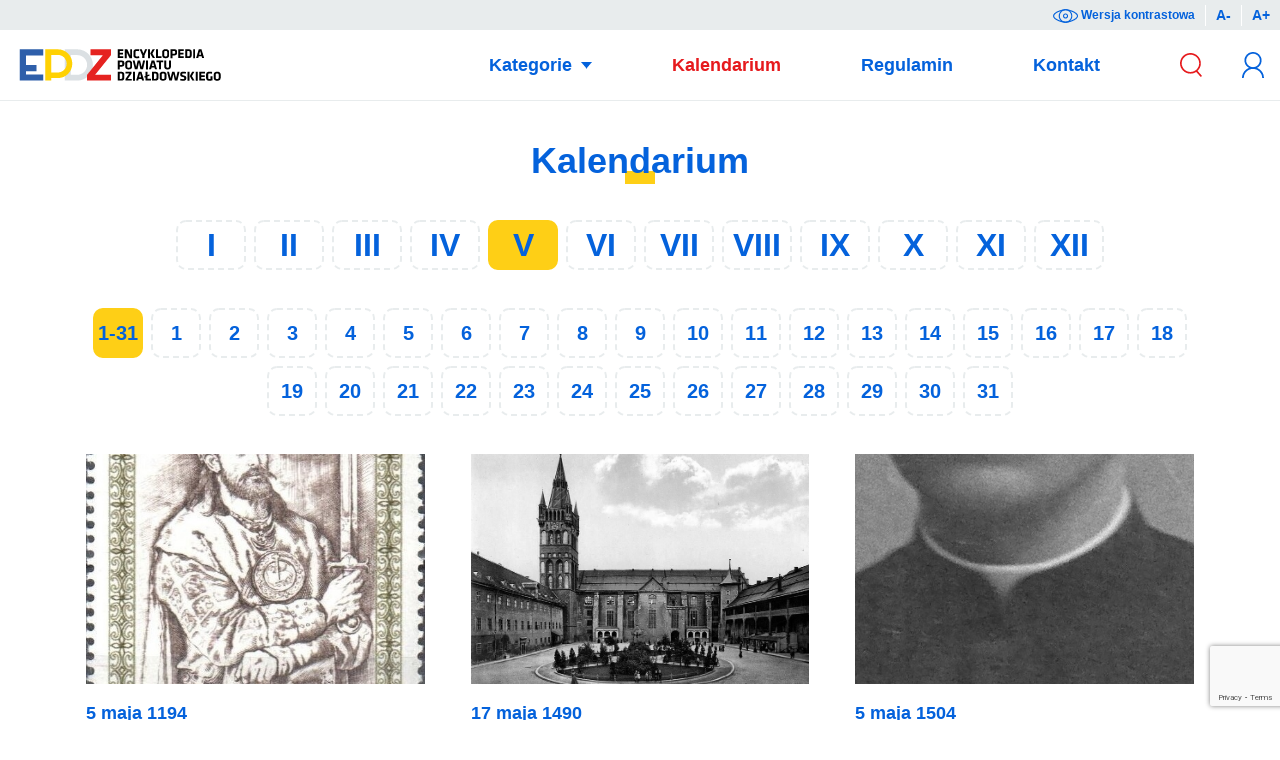

--- FILE ---
content_type: text/html; charset=UTF-8
request_url: https://epdz.powiatdzialdowski.pl/kalendarium/m/5/
body_size: 17151
content:
<!doctype html><html lang="pl-PL" data-theme="light"><head><meta charset="UTF-8" /><link rel="preconnect" href="https://fonts.gstatic.com/" crossorigin /><meta name="viewport" content="width=device-width, initial-scale=1, shrink-to-fit=no" /><meta http-equiv="X-UA-Compatible" content="IE=edge" /><title>V - EPDZ</title><meta name="robots" content="index, follow, max-snippet:-1, max-image-preview:large, max-video-preview:-1" /><link rel="canonical" href="https://epdz.powiatdzialdowski.pl/kalendarium/m/5/" /><link rel="next" href="https://epdz.powiatdzialdowski.pl/kalendarium/m/5/page/2/" /><meta property="og:locale" content="pl_PL" /><meta property="og:type" content="article" /><meta property="og:title" content="V - EPDZ" /><meta property="og:url" content="https://epdz.powiatdzialdowski.pl/kalendarium/m/5/" /><meta property="og:site_name" content="EPDZ" /><meta name="twitter:card" content="summary_large_image" /> <script type="application/ld+json" class="yoast-schema-graph">{"@context":"https://schema.org","@graph":[{"@type":"WebSite","@id":"https://epdz.powiatdzialdowski.pl/#website","url":"https://epdz.powiatdzialdowski.pl/","name":"EPDZ","description":"Encyklopedia Powiatu Działdowskiego","potentialAction":[{"@type":"SearchAction","target":{"@type":"EntryPoint","urlTemplate":"https://epdz.powiatdzialdowski.pl/?s={search_term_string}"},"query-input":"required name=search_term_string"}],"inLanguage":"pl-PL"},{"@type":"CollectionPage","@id":"https://epdz.powiatdzialdowski.pl/kalendarium/m/5/#webpage","url":"https://epdz.powiatdzialdowski.pl/kalendarium/m/5/","name":"V - EPDZ","isPartOf":{"@id":"https://epdz.powiatdzialdowski.pl/#website"},"breadcrumb":{"@id":"https://epdz.powiatdzialdowski.pl/kalendarium/m/5/#breadcrumb"},"inLanguage":"pl-PL","potentialAction":[{"@type":"ReadAction","target":["https://epdz.powiatdzialdowski.pl/kalendarium/m/5/"]}]},{"@type":"BreadcrumbList","@id":"https://epdz.powiatdzialdowski.pl/kalendarium/m/5/#breadcrumb","itemListElement":[{"@type":"ListItem","position":1,"name":"Strona główna","item":"https://epdz.powiatdzialdowski.pl/"},{"@type":"ListItem","position":2,"name":"V"}]}]}</script> <link rel='dns-prefetch' href='//cdnjs.cloudflare.com' /><link rel='dns-prefetch' href='//www.google.com' /><link rel='dns-prefetch' href='//fonts.googleapis.com' /><link rel='dns-prefetch' href='//s.w.org' /><link rel="alternate" type="application/rss+xml" title="EPDZ &raquo; Kanał z wpisami" href="https://epdz.powiatdzialdowski.pl/feed/" /><link rel="alternate" type="application/rss+xml" title="EPDZ &raquo; Kanał z komentarzami" href="https://epdz.powiatdzialdowski.pl/comments/feed/" /><link rel="alternate" type="application/rss+xml" title="Kanał EPDZ &raquo; V Miesiąc" href="https://epdz.powiatdzialdowski.pl/kalendarium/m/5/feed/" /><link rel='stylesheet' id='litespeed-cache-dummy-css'  href='https://epdz.powiatdzialdowski.pl/wp-content/plugins/litespeed-cache/assets/css/litespeed-dummy.css?ver=5.6.16' media='all' /><link rel='stylesheet' id='secure-copy-content-protection-public-css'  href='https://epdz.powiatdzialdowski.pl/wp-content/plugins/secure-copy-content-protection/public/css/secure-copy-content-protection-public.css?ver=4.9.8' media='all' /><link rel='stylesheet' id='lightbox-css'  href='https://cdnjs.cloudflare.com/ajax/libs/lightbox2/2.11.0/css/lightbox.min.css?ver=5.6.16' media='all' /><link rel='stylesheet' id='style-css'  href='https://epdz.powiatdzialdowski.pl/wp-content/themes/epdz/assets/css/style.css?ver=5.6.16' media='all' /> <script type='text/javascript' src='https://epdz.powiatdzialdowski.pl/wp-includes/js/jquery/jquery.min.js?ver=3.5.1' id='jquery-core-js'></script> <script type='text/javascript' src='https://epdz.powiatdzialdowski.pl/wp-includes/js/jquery/jquery-migrate.min.js?ver=3.3.2' id='jquery-migrate-js'></script> <link rel="https://api.w.org/" href="https://epdz.powiatdzialdowski.pl/wp-json/" /><link rel="alternate" type="application/json" href="https://epdz.powiatdzialdowski.pl/wp-json/wp/v2/cmonth/43" /><link rel="EditURI" type="application/rsd+xml" title="RSD" href="https://epdz.powiatdzialdowski.pl/xmlrpc.php?rsd" /><link rel="wlwmanifest" type="application/wlwmanifest+xml" href="https://epdz.powiatdzialdowski.pl/wp-includes/wlwmanifest.xml" /><meta name="generator" content="WordPress 5.6.16" /></head><body class="archive tax-cmonth term-43 body"><div class="accessibility">
<a href="#" class="accessibility__contrast" title="Wersja kontrastowa" id="contrast-button">
<svg class="accessibility__icon" xmlns="http://www.w3.org/2000/svg" viewBox="0 0 44.9 24.5">
<path class="accessibility__path" d="M22.5 24.5C16.7 24.5 0 19.7 0 12.2 0 4.8 16.7 0 22.5 0S45 4.8 45 12.2c-.1 7.5-16.8 12.3-22.5 12.3zm0-22.5C16 2 2 7.1 2 12.2s14 10.2 20.5 10.2S43 17.3 43 12.2C42.9 7.1 28.9 2 22.5 2z"/>
<path class="accessibility__path" d="M22.5 24.5c-6.7 0-12.2-5.5-12.2-12.2S15.7 0 22.5 0s12.2 5.5 12.2 12.2-5.5 12.3-12.2 12.3zm0-22.5c-5.6 0-10.2 4.6-10.2 10.2s4.6 10.2 10.2 10.2 10.2-4.6 10.2-10.2S28.1 2 22.5 2z"/>
<path class="accessibility__path" d="M22.5 16.9c-2.6 0-4.6-2.1-4.6-4.6s2.1-4.6 4.6-4.6 4.6 2.1 4.6 4.6-2.1 4.6-4.6 4.6zm0-7.3c-1.5 0-2.6 1.2-2.6 2.6 0 1.5 1.2 2.6 2.6 2.6s2.6-1.2 2.6-2.6c0-1.4-1.2-2.6-2.6-2.6z"/>
</svg>
Wersja kontrastowa
</a>
<a href="#" class="accessibility__minus" title="Mniejszy tekst">A-</a>
<a href="#" class="accessibility__plus" title="Większy tekst">A+</a></div><header class="header">
<button type="button" id="search-button" class="search__button">
<svg class="icon icon--search" xmlns="http://www.w3.org/2000/svg" viewBox="0 0 5.01 5.53">
<path class="icon__path" d="M5.01 5.27L3.99 4.11c.47-.43.76-1.05.76-1.73C4.75 1.07 3.69 0 2.38 0S0 1.07 0 2.38c0 1.31 1.07 2.38 2.38 2.38.48 0 .94-.15 1.31-.4l1.04 1.17.28-.26zM.39 2.38c0-1.1.89-1.99 1.99-1.99s1.99.89 1.99 1.99-.89 1.99-1.99 1.99S.39 3.47.39 2.38z" />
</svg>
</button><h1 class="logo">
<a href="https://epdz.powiatdzialdowski.pl" class="logo__link" rel="nofollow" title="EPDZ"><img src="https://epdz.powiatdzialdowski.pl/wp-content/themes/epdz/assets/svg/contrast.svg" class="logo__img logo__img--dark" alt="EPDZ" title="EPDZ" />
<img src="https://epdz.powiatdzialdowski.pl/wp-content/themes/epdz/assets/svg/epdz.svg" class="logo__img logo__img--light" alt="EPDZ" title="EPDZ" /></a></h1><nav id="nav" class="nav"><ul class="nav__menu"><li class="nav__item nav__item--has-submenu">
<a href="#" class="nav__link" title="Kategorie">
Kategorie
</a><div class="nav__categories"><div class="categories__grid">
<a href="https://epdz.powiatdzialdowski.pl/k/instytucje/" class="categories__link" title="Instytucje">
<svg class="icon icon--cat icon--institutions" xmlns="http://www.w3.org/2000/svg" viewBox="0 0 15.35 10.54">
<path class="icon__path icon__path--1" d="M.35 7.27c-.04.04-.09.06-.14.06-.06 0-.11-.02-.15-.06C.02 7.23 0 7.18 0 7.13V5.2c0-.06.02-.11.06-.15C.1 5.02.15 5 .21 5s.1.02.14.06c.05.03.07.08.07.14v1.93c0 .05-.02.1-.07.14zM2.31 5.72c.09.13.13.32.13.56v.85c0 .06-.02.11-.06.14s-.09.06-.14.06c-.06 0-.11-.02-.14-.06s-.06-.09-.06-.14v-.86c0-.12-.03-.22-.08-.29s-.14-.1-.26-.1c-.13 0-.23.04-.3.11-.08.08-.12.17-.12.28v.85c0 .06-.02.11-.06.14s-.08.07-.14.07c-.06 0-.11-.02-.14-.06-.04-.04-.06-.09-.06-.14V5.75c0-.06.02-.11.06-.14.04-.04.09-.06.14-.06.06 0 .11.02.14.06s.06.09.06.14v.06c.06-.08.14-.15.24-.21.1-.06.2-.09.32-.09.22 0 .38.07.47.21zM2.74 6.95c0-.06.03-.11.09-.15.03-.02.06-.03.1-.03.05 0 .09.02.13.06.07.07.14.12.21.15s.16.05.26.05c.17-.01.26-.07.26-.2 0-.06-.03-.11-.09-.15-.06-.01-.16-.05-.28-.08-.13-.04-.23-.07-.32-.11-.08-.03-.15-.09-.2-.16-.06-.07-.09-.17-.09-.29 0-.11.03-.2.09-.28s.14-.14.24-.18c.1-.04.2-.06.32-.06.11 0 .23.02.34.06s.2.1.26.18c.03.04.04.08.04.12 0 .05-.02.09-.06.13-.03.03-.07.04-.11.04-.05 0-.09-.02-.12-.05-.04-.05-.09-.09-.15-.12s-.14-.04-.22-.04c-.17 0-.25.06-.25.18 0 .05.02.09.05.12.03.03.07.05.12.07.05.02.12.04.2.06.12.03.22.07.3.1.08.04.14.1.2.17s.08.17.08.29c0 .11-.03.2-.1.29s-.14.14-.24.18-.21.06-.31.06c-.15 0-.28-.02-.41-.07s-.23-.13-.31-.24c-.02-.02-.03-.06-.03-.1zM5.42 7c.03.03.04.07.04.12 0 .06-.03.11-.1.15-.06.04-.14.06-.22.06-.14 0-.25-.03-.35-.09-.09-.06-.14-.18-.14-.37v-.92H4.5c-.05 0-.1-.02-.13-.05-.04-.04-.06-.09-.06-.14 0-.05.02-.09.05-.13.04-.03.08-.05.14-.05h.15v-.21c0-.06.02-.11.06-.15.04-.04.09-.06.14-.06.06 0 .1.02.14.06s.06.09.06.15v.21h.24c.05 0 .1.02.13.05.04.04.05.08.05.13s-.02.09-.05.13c-.04.04-.08.06-.13.06h-.24v.9c0 .05.01.08.04.1.02.02.06.03.1.03.02 0 .04 0 .07-.01.03-.01.05-.02.08-.02s.06.02.08.05zM7.31 5.61c.04.04.06.09.06.14v1.42c0 .29-.08.5-.23.63-.17.13-.37.2-.63.2-.08 0-.16-.01-.23-.02-.08-.01-.15-.03-.2-.05-.11-.05-.16-.11-.16-.19 0-.01 0-.03.01-.05.01-.05.04-.09.07-.12.03-.03.07-.04.1-.04.02 0 .04 0 .06.01.02.01.04.02.08.03.04.01.08.03.12.04.04.01.09.01.13.01.16 0 .27-.03.35-.1.07-.07.11-.18.11-.35v-.02c-.12.14-.3.22-.54.22-.12 0-.22-.03-.31-.08-.07-.06-.14-.14-.19-.24s-.07-.2-.07-.33v-.97c0-.06.02-.11.06-.14.04-.04.09-.06.14-.06.06 0 .11.02.14.06s.06.09.06.14v.85c0 .14.03.24.09.3.06.07.15.1.27.1.12 0 .21-.03.27-.1.06-.07.1-.17.1-.29v-.86c0-.06.02-.11.06-.14.04-.04.09-.06.14-.06s.1.02.14.06zM8.74 7c.03.03.04.07.04.12 0 .06-.03.11-.1.15-.06.04-.14.06-.22.06-.14 0-.25-.03-.35-.09-.09-.06-.14-.18-.14-.37v-.92h-.15c-.05 0-.1-.02-.13-.05-.04-.04-.06-.09-.06-.14 0-.05.02-.09.05-.13.04-.03.08-.05.14-.05h.15v-.21c0-.06.02-.11.06-.15.04-.04.09-.06.15-.06s.1.02.14.06c.04.04.06.09.06.15v.21h.24c.05 0 .1.02.13.05.04.04.05.08.05.13s-.02.09-.05.13c-.04.04-.09.06-.14.06h-.24v.9c0 .05.01.08.04.1.02.02.06.03.1.03.02 0 .04 0 .07-.01.03-.01.05-.02.08-.02s.06.02.08.05zM10.63 5.61c.04.04.06.09.06.14v.85c0 .24-.07.43-.2.56-.13.14-.32.2-.57.2s-.43-.06-.56-.2c-.13-.14-.2-.32-.2-.56v-.85c0-.06.02-.11.06-.14s.08-.06.14-.06.11.02.14.06c.04.04.06.09.06.14v.85c0 .14.03.24.09.3s.15.1.27.1c.12 0 .21-.03.27-.1.06-.07.09-.17.09-.3v-.85c0-.06.02-.11.06-.14.04-.04.09-.06.14-.06s.11.02.15.06zM12.35 5.6c.12.06.17.14.17.24 0 .05-.01.09-.04.13-.03.03-.07.05-.11.05-.04 0-.06 0-.09-.02-.02 0-.04-.02-.06-.03-.02-.02-.04-.03-.06-.04-.02-.01-.06-.02-.1-.03-.04-.01-.08-.01-.11-.01-.17 0-.3.05-.39.16-.09.1-.14.24-.14.41 0 .16.05.29.14.4.1.08.22.14.37.14.11 0 .19-.01.24-.04.01-.01.03-.02.05-.04s.04-.03.06-.04c.02-.01.04-.01.07-.01.05 0 .1.02.13.05.03.04.05.08.05.14 0 .05-.03.1-.09.15-.06.05-.14.08-.25.11-.1.03-.21.04-.33.04-.17 0-.32-.04-.45-.12s-.23-.19-.3-.33c-.07-.14-.11-.3-.11-.47 0-.18.04-.34.11-.48.07-.14.18-.25.31-.33s.28-.12.45-.12c.21 0 .37.03.48.09zM12.6 7.93c-.04-.04-.05-.08-.05-.13v-.04c0-.09.06-.15.17-.18.07-.02.12-.06.13-.11.02-.05.03-.13.03-.22v-1.5c0-.06.02-.11.06-.14s.09-.06.14-.06.11.02.14.06c.04.04.06.09.06.14v1.61c0 .13-.02.23-.07.33-.05.09-.11.17-.2.22-.08.05-.18.08-.28.08-.05-.01-.09-.02-.13-.06zm.32-2.64c-.03-.02-.05-.07-.05-.13V5.1c0-.06.02-.11.05-.13.03-.02.09-.04.16-.04.08 0 .13.01.16.04.04.03.05.07.05.13v.06c0 .06-.02.11-.05.13s-.09.04-.17.04c-.07 0-.12-.01-.15-.04zM15.29 6.53c-.04.03-.09.05-.14.05h-1.1c.03.13.09.23.18.31.1.07.2.11.32.11.09 0 .16-.01.21-.03s.09-.03.12-.05c.03-.02.05-.03.06-.04.04-.02.08-.03.11-.03.05 0 .09.02.12.05s.05.07.05.12c0 .06-.03.11-.09.16s-.15.09-.25.13c-.1.04-.21.05-.32.05-.19 0-.35-.04-.49-.12-.14-.08-.25-.19-.32-.32-.08-.14-.11-.29-.11-.46 0-.19.04-.36.12-.5s.19-.25.32-.33c.13-.08.27-.12.42-.12.15 0 .29.04.42.12s.23.19.31.32.12.28.12.44c0 .06-.02.1-.06.14zm-1.24-.29h.87v-.02c-.01-.09-.05-.17-.14-.24-.08-.07-.18-.1-.28-.1-.25 0-.4.12-.45.36z" />
<path class="icon__path icon__path--2" d="M13.08 2.13L5.5 1.4V.25C5.5.11 5.39 0 5.25 0H2.16c-.14 0-.25.11-.25.25v4.12h.5V.5H5v3.87h.5V1.91l7.3.7v1.77h.5v-2c0-.13-.09-.24-.22-.25zM12.8 10.04H5.5v-.81H5v.81H2.41v-.81h-.5v1.31H13.3V9.23h-.5z" />
</svg>
</a>
<a href="https://epdz.powiatdzialdowski.pl/k/media/" class="categories__link" title="Media">
<svg class="icon icon--cat icon--media" xmlns="http://www.w3.org/2000/svg" viewBox="0 0 11.36 9.4">
<path class="icon__path icon__path--1" d="M3.27 3.72c.04.04.06.09.06.15V5.8c0 .06-.02.11-.06.14-.03.04-.08.06-.15.06s-.11-.02-.15-.06c-.04-.04-.06-.08-.06-.14V4.45l-.55.84c-.02.03-.04.05-.07.07-.03.01-.06.02-.09.02s-.06 0-.09-.02-.05-.04-.08-.07l-.55-.87V5.8c0 .06-.02.11-.05.15S1.35 6 1.29 6c-.06 0-.1-.02-.14-.06s-.05-.09-.05-.14V3.87c0-.06.02-.1.06-.14.04-.05.09-.07.15-.07.03 0 .07.01.1.02.03.02.06.05.08.07l.73 1.12.75-1.12c.01-.02.03-.05.06-.06.03-.02.06-.02.09-.02.06-.01.11.01.15.05zM5.33 5.2c-.04.03-.08.05-.14.05h-1.1c.03.13.09.23.18.31.1.08.2.11.32.11.09 0 .16-.01.21-.03s.1-.03.13-.05c.03-.02.06-.03.07-.04.04-.02.08-.03.11-.03.05 0 .09.02.12.05.03.03.05.07.05.12 0 .06-.03.11-.09.16-.07.05-.15.09-.25.13-.1.04-.21.05-.32.05-.19 0-.35-.04-.49-.12-.14-.07-.24-.18-.32-.32s-.11-.29-.11-.46c0-.19.04-.36.12-.5s.18-.26.31-.33c.13-.08.27-.12.42-.12.15 0 .28.04.41.12.14.08.24.19.32.33.08.13.12.28.12.44-.01.05-.03.09-.07.13zM4.1 4.91h.87v-.02c-.01-.1-.05-.17-.14-.24s-.18-.1-.28-.1c-.26 0-.41.12-.45.36zM7.32 3.59c.04.04.06.09.06.15V5.8c0 .06-.02.11-.06.14-.04.04-.09.06-.15.06s-.1-.02-.14-.06c-.03-.04-.05-.08-.06-.14-.05.06-.13.12-.22.16-.09.05-.19.07-.3.07-.15 0-.29-.04-.42-.12-.12-.08-.22-.18-.29-.32-.07-.14-.11-.3-.11-.48s.04-.34.11-.48c.07-.14.17-.25.29-.33.12-.08.26-.12.41-.12.11 0 .21.02.3.06.09.04.17.09.24.15v-.65c0-.06.02-.11.06-.15.04-.04.09-.06.14-.06s.1.02.14.06zm-.47 1.92c.09-.11.14-.24.14-.4 0-.16-.05-.29-.14-.4-.09-.11-.21-.16-.35-.16-.14 0-.26.05-.35.16-.09.11-.14.24-.14.4 0 .16.04.29.13.4.1.1.22.16.36.16s.26-.06.35-.16zM7.82 3.96c-.03-.02-.05-.07-.05-.13v-.06c0-.06.02-.11.05-.13.04-.03.09-.04.16-.04.08 0 .13.01.16.04.03.02.05.07.05.13v.06c0 .06-.02.11-.05.13S8.06 4 7.98 4s-.13-.01-.16-.04zm.31 1.98c-.04.04-.09.06-.15.06s-.1-.02-.14-.06c-.04-.04-.06-.09-.06-.14V4.42c0-.06.02-.11.06-.15.04-.04.09-.06.14-.06s.11.02.14.06.06.09.06.15V5.8c0 .05-.01.1-.05.14zM10.18 4.24c.04.04.06.09.06.15V5.8c0 .06-.02.11-.06.14-.04.04-.09.06-.14.06s-.11-.02-.14-.06c-.04-.04-.06-.08-.06-.14-.06.06-.13.12-.23.16-.09.05-.19.07-.3.07-.15 0-.29-.04-.42-.12-.12-.08-.22-.18-.29-.32-.07-.14-.11-.3-.11-.48s.04-.34.11-.48c.07-.14.17-.25.29-.33.12-.08.26-.12.41-.12.11 0 .21.02.3.06.09.04.17.09.24.15 0-.06.02-.11.06-.15.04-.04.09-.06.14-.06s.1.02.14.06zm-.46 1.27c.09-.11.14-.24.14-.4 0-.16-.05-.29-.14-.4-.09-.11-.21-.16-.36-.16-.14 0-.26.05-.35.16-.09.11-.14.24-.14.4 0 .16.04.29.13.4.1.1.22.16.36.16s.27-.06.36-.16z" />
<path class="icon__path icon__path--2" d="M11.1 8.89c-.37 0-.84-.16-1.33-.33-.64-.23-1.37-.48-2.13-.48-.83 0-1.36.34-1.66.64h-.56c-.3-.3-.83-.64-1.66-.64-.76 0-1.49.25-2.13.48-.5.17-.96.33-1.33.33-.15 0-.26.11-.26.26s.11.25.25.25c.46 0 .96-.18 1.5-.36.6-.21 1.29-.45 1.96-.45.57 0 1.03.19 1.36.55.06.06.12.09.2.09h.78c.07 0 .14-.03.19-.08.34-.37.79-.56 1.36-.56.67 0 1.36.24 1.96.45.54.19 1.04.36 1.5.36.14 0 .26-.11.26-.25s-.12-.26-.26-.26zM.51 1.3c.38-.05.8-.19 1.25-.35C2.36.74 3.05.5 3.72.5c1.34 0 1.68 1.05 1.7 1.1.03.11.13.18.24.18.11 0 .21-.07.25-.18 0-.01.35-1.1 1.7-1.1.68 0 1.36.24 1.96.45.44.15.86.3 1.25.35v1.81h.51V1.06c0-.14-.12-.26-.26-.26-.37 0-.84-.16-1.33-.33C9.09.25 8.36 0 7.6 0c-.89 0-1.44.39-1.74.72-.07.08-.14.17-.2.26C5.6.89 5.53.8 5.46.72 5.16.39 4.61 0 3.72 0c-.76 0-1.49.25-2.13.47C1.09.64.63.8.26.8.11.81 0 .92 0 1.06v2.05h.51V1.3z" />
<path class="icon__path icon__path--2" d="M10.81 8.04c-.32-.04-.69-.17-1.08-.31-.64-.22-1.37-.47-2.13-.47-.89 0-1.44.39-1.74.72-.09.1-.09.27.02.36.1.09.27.09.36-.02.34-.36.79-.55 1.36-.55.67 0 1.36.24 1.96.45.54.19 1.04.36 1.5.36.14 0 .26-.12.26-.26V6.67h-.51v1.37zM.25 8.58c.46 0 .96-.18 1.5-.36.61-.22 1.29-.45 1.97-.45.57 0 1.03.19 1.36.56.09.1.26.11.36.02.1-.1.11-.26.02-.36-.3-.33-.85-.72-1.74-.72-.76 0-1.49.25-2.13.47-.39.13-.76.26-1.08.3V6.67H0v1.65c0 .14.11.26.25.26z" />
</svg>
</a>
<a href="https://epdz.powiatdzialdowski.pl/k/miejsca/" class="categories__link" title="Miejsca">
<svg class="icon icon--cat icon--places" xmlns="http://www.w3.org/2000/svg" viewBox="0 0 11.3 11.82">
<path class="icon__path icon__path--1" d="M2.17 5.3c.04.04.06.09.06.15v1.93c0 .06-.02.11-.06.14-.03.04-.08.06-.15.06s-.11-.02-.15-.05c-.04-.04-.06-.09-.06-.15V6.04l-.55.84c-.02.02-.04.04-.07.06-.03.02-.06.02-.09.02s-.06 0-.09-.02-.05-.04-.08-.06l-.55-.87v1.37c0 .06-.02.11-.05.15s-.08.05-.14.05c-.06 0-.1-.02-.14-.06S0 7.44 0 7.38V5.45c0-.06.02-.1.06-.14.04-.04.09-.06.15-.06.03 0 .07.01.1.02.03.02.06.04.08.07l.73 1.12.75-1.12c.01-.03.03-.05.06-.07.03-.02.06-.02.09-.02.06 0 .11.02.15.05zM2.71 5.55c-.03-.03-.05-.07-.05-.13v-.07c0-.06.02-.11.05-.13.04-.02.09-.03.16-.03.08 0 .13.01.16.04.03.02.05.07.05.13v.06c0 .06-.02.11-.05.13s-.08.03-.16.03-.13-.01-.16-.03zm.31 1.97c-.04.04-.09.06-.15.06s-.11-.02-.14-.06-.06-.08-.06-.14V6c0-.06.02-.11.06-.15s.09-.05.14-.05c.06 0 .11.02.14.06.04.04.06.09.06.14v1.38c0 .06-.02.11-.05.14zM5.02 6.78c-.04.03-.09.05-.14.05h-1.1c.03.13.09.23.18.31.1.08.2.11.32.11.09 0 .16-.01.21-.03s.09-.03.12-.05c.03-.02.05-.03.06-.04.05-.02.09-.03.13-.03.05 0 .09.02.12.05.03.03.05.07.05.12 0 .06-.03.11-.09.16-.07.05-.15.1-.26.13-.1.04-.21.06-.31.06-.19 0-.35-.04-.49-.12-.14-.08-.25-.19-.32-.32s-.12-.29-.12-.46c0-.19.04-.36.12-.5s.19-.25.32-.33c.13-.09.27-.12.42-.12.15 0 .28.04.41.12.13.08.23.19.31.32.08.14.12.28.12.44 0 .05-.02.1-.06.13zM3.78 6.5h.87v-.03c0-.09-.05-.17-.13-.24s-.18-.1-.28-.1c-.26 0-.41.12-.46.37zM5.19 8.18c-.04-.03-.06-.08-.06-.13v-.04c0-.09.06-.15.17-.18.07-.02.12-.06.13-.11.03-.05.04-.13.04-.22V6c0-.06.02-.11.06-.15.03-.03.08-.05.14-.05.06 0 .11.02.14.06.04.04.06.09.06.14v1.61c0 .13-.02.23-.07.33s-.12.17-.2.22c-.08.05-.18.08-.28.08-.05 0-.1-.02-.13-.06zm.31-2.63c-.03-.03-.05-.07-.05-.13v-.07c0-.06.02-.11.05-.13.04-.02.09-.03.16-.03.08 0 .13.01.16.04.03.02.05.07.05.13v.06c0 .06-.02.11-.05.13s-.08.03-.16.03-.13-.01-.16-.03zM6.2 7.21c0-.06.03-.11.09-.15.03-.02.06-.03.1-.03.05 0 .09.02.13.06.07.07.14.12.21.15s.15.06.26.06c.17-.01.26-.07.26-.2 0-.06-.03-.11-.09-.15s-.15-.07-.28-.1c-.13-.03-.23-.07-.31-.1-.08-.04-.15-.09-.21-.17-.06-.07-.09-.17-.09-.29 0-.11.03-.2.09-.28.06-.07.14-.14.24-.18.1-.04.2-.06.32-.06.11 0 .23.02.34.06s.2.1.27.19c.03.04.04.08.04.12 0 .05-.02.09-.06.13-.04.02-.07.03-.11.03-.05 0-.09-.02-.12-.05-.04-.05-.09-.09-.16-.11-.06-.03-.13-.05-.21-.05-.17 0-.25.06-.25.18 0 .05.02.09.05.12.03.03.07.05.12.07.05.02.12.04.2.06.12.03.22.07.3.1.08.04.15.09.2.16s.08.17.08.29c0 .11-.03.2-.1.29s-.15.15-.25.19c-.1.04-.21.06-.31.06-.15 0-.28-.02-.41-.07-.13-.05-.23-.13-.31-.23-.02-.03-.03-.06-.03-.1zM9.17 5.85c.12.06.17.14.17.23 0 .05-.01.09-.04.13-.03.04-.06.06-.11.06-.04 0-.06 0-.09-.02-.02 0-.04-.02-.06-.03-.02-.02-.04-.03-.06-.04-.02-.01-.05-.02-.1-.03-.04-.01-.08-.02-.11-.02-.17 0-.3.05-.39.16-.09.1-.14.24-.14.41 0 .16.05.29.14.4.1.1.22.15.37.15.11 0 .19-.01.24-.04.02-.01.04-.02.06-.04s.04-.03.06-.04c.02-.01.04-.01.07-.01.06 0 .1.02.13.05.03.04.05.08.05.14 0 .05-.03.1-.09.15s-.14.09-.24.11c-.1.03-.21.05-.33.05-.17 0-.32-.04-.45-.12-.13-.08-.23-.19-.3-.33-.07-.14-.11-.3-.11-.47 0-.18.04-.34.11-.48.07-.14.18-.25.31-.33.14-.08.29-.12.46-.12.19 0 .34.03.45.08zM11.24 5.82c.04.04.06.09.06.15v1.41c0 .06-.02.11-.06.14s-.09.06-.14.06c-.06 0-.11-.02-.14-.06s-.06-.08-.06-.14c-.05.06-.13.12-.22.17-.09.05-.19.07-.3.07-.15 0-.29-.04-.42-.12s-.22-.19-.29-.33c-.07-.14-.11-.3-.11-.48s.04-.34.11-.48c.07-.14.17-.25.29-.33.12-.08.26-.12.41-.12.11 0 .21.02.3.06.09.04.17.09.24.15 0-.06.02-.11.06-.15.03-.03.07-.05.13-.05s.11.01.14.05zm-.46 1.27c.09-.11.14-.24.14-.4 0-.16-.04-.29-.14-.4-.09-.11-.21-.16-.35-.16-.14 0-.26.05-.35.16-.09.11-.14.24-.14.4 0 .16.04.29.13.4.09.11.21.16.35.16s.27-.05.36-.16z" />
<path class="icon__path icon__path--2" d="M5.44 11.82c-.73 0-2.06-1.85-2.45-2.42l.41-.28c1.06 1.54 1.85 2.2 2.03 2.2.22-.04 1.18-.96 2.29-2.66l.42.27c-.65 1.01-2.05 2.89-2.7 2.89z" />
<path class="icon__path icon__path--2" d="M9.96 4.53h-.5C9.46 2.31 7.65.5 5.44.5 3.22.5 1.41 2.31 1.41 4.53h-.5C.91 2.03 2.94 0 5.44 0c2.49 0 4.52 2.03 4.52 4.53z" />
</svg>
</a>
<a href="https://epdz.powiatdzialdowski.pl/k/miejscowosci/" class="categories__link" title="Miejscowości">
<svg class="icon icon--cat icon--cities" xmlns="http://www.w3.org/2000/svg" viewBox="0 0 20.03 12.1">
<path class="icon__path icon__path--1" d="M2.18 7.61c.04.04.06.09.06.15v1.93c0 .06-.02.11-.06.14-.04.04-.09.06-.15.06s-.11-.02-.15-.06c-.04-.04-.06-.09-.06-.15V8.34l-.55.84c-.02.03-.05.05-.08.07-.03.02-.06.02-.09.02s-.06 0-.09-.02-.05-.04-.08-.07l-.55-.87v1.37c0 .06-.02.11-.05.15s-.08.06-.14.06-.1-.02-.14-.06S0 9.74 0 9.69V7.76c0-.06.02-.1.06-.14.04-.04.09-.06.15-.06.03 0 .07.01.1.02.03.02.06.04.08.07l.73 1.12.75-1.12c.02-.03.04-.05.07-.07.03-.02.06-.02.09-.02.06-.01.11.01.15.05zM2.72 7.85c-.03-.02-.05-.07-.05-.13v-.06c0-.06.02-.11.05-.13.03-.02.09-.04.16-.04.08 0 .13.01.16.04.03.02.05.07.05.13v.06c0 .06-.02.11-.05.13s-.09.04-.17.04c-.06 0-.11-.01-.15-.04zm.31 1.98c-.04.04-.09.06-.14.06-.06 0-.11-.02-.14-.06s-.06-.09-.06-.14V8.31c0-.06.02-.11.06-.15s.09-.06.14-.06c.06 0 .11.02.14.06.04.04.06.09.06.15v1.38c0 .05-.02.1-.06.14zM5.03 9.09c-.04.03-.09.05-.14.05h-1.1c.03.13.09.23.18.31.1.08.2.11.32.11.09 0 .16-.01.21-.03s.09-.03.12-.05.05-.03.06-.04c.04-.02.08-.03.11-.03.05 0 .09.02.12.05s.05.07.05.12c0 .06-.03.11-.09.16s-.15.09-.25.13-.21.05-.32.05c-.19 0-.35-.04-.49-.12-.12-.07-.22-.18-.3-.32s-.11-.29-.11-.46c0-.19.04-.36.12-.5.08-.15.19-.26.32-.33.13-.08.27-.12.42-.12s.28.04.41.12.23.19.31.32c.08.14.12.28.12.44 0 .06-.03.1-.07.14zM3.8 8.8h.87v-.02c-.01-.09-.05-.17-.14-.24-.08-.07-.18-.1-.28-.1-.25 0-.41.12-.45.36zM5.2 10.49c-.04-.04-.05-.08-.05-.13v-.04c0-.09.06-.15.17-.18.07-.02.12-.06.13-.11.02-.05.03-.13.03-.22v-1.5c0-.06.02-.11.06-.15.04-.04.09-.06.14-.06.06 0 .11.02.14.06.04.04.06.09.06.15v1.61c0 .13-.02.23-.07.33-.05.09-.11.17-.2.22-.08.05-.18.08-.28.08-.05-.01-.09-.03-.13-.06zm.31-2.64c-.03-.02-.05-.07-.05-.13v-.06c0-.06.02-.11.05-.13.03-.02.09-.04.16-.04.08 0 .13.01.16.04.03.02.05.07.05.13v.06c0 .06-.02.11-.05.13s-.09.04-.17.04c-.06 0-.11-.01-.15-.04zM6.21 9.51c0-.06.03-.11.09-.15.03-.02.06-.03.1-.03.05 0 .09.02.13.06.07.07.14.12.21.15s.16.05.26.05c.17-.01.26-.07.26-.2 0-.06-.03-.11-.09-.15-.06-.03-.15-.07-.27-.1-.13-.04-.23-.07-.31-.11s-.15-.09-.21-.16-.09-.17-.09-.29c0-.11.03-.2.09-.28.06-.08.14-.14.24-.18s.2-.06.32-.06c.11 0 .23.02.34.06s.2.1.27.19c.03.04.04.08.04.12 0 .05-.02.09-.06.13-.03.02-.07.04-.11.04-.05 0-.09-.02-.12-.05-.04-.05-.09-.09-.16-.12-.06-.03-.13-.04-.21-.04-.17 0-.25.06-.25.18 0 .05.02.09.05.12.03.03.07.05.12.07.05.02.12.04.2.06.12.03.22.07.3.1.08.04.15.09.2.16s.08.17.08.29c0 .11-.03.2-.1.29s-.15.14-.25.18-.21.06-.31.06c-.15 0-.28-.02-.41-.07s-.23-.13-.31-.24c-.03 0-.04-.04-.04-.08zM9.19 8.16c.12.06.17.14.17.23 0 .05-.01.09-.04.13s-.07.05-.11.05-.06 0-.09-.01c-.02-.01-.04-.02-.06-.04-.02-.02-.04-.03-.06-.04-.02-.01-.06-.02-.1-.03s-.08-.01-.1-.01c-.17 0-.3.05-.39.16-.09.1-.14.24-.14.41 0 .16.05.29.14.4.1.11.22.16.37.16.11 0 .19-.01.24-.04.01-.01.03-.02.06-.04s.04-.03.06-.04.04-.01.07-.01c.06 0 .1.02.13.05.03.04.05.08.05.14 0 .05-.03.1-.09.15-.06.05-.14.08-.25.11-.1.03-.21.04-.33.04-.17 0-.32-.04-.45-.12-.13-.08-.23-.19-.3-.33s-.11-.3-.11-.47c0-.18.04-.34.11-.48.07-.14.18-.25.31-.33s.28-.12.45-.12c.19-.01.34.02.46.08zM11.27 9.48c-.08.14-.19.25-.33.33s-.29.12-.46.12c-.17 0-.32-.04-.46-.12s-.25-.19-.33-.33-.12-.3-.12-.48.04-.34.12-.48c.08-.14.19-.25.33-.33s.29-.12.46-.12c.17 0 .32.04.46.12s.25.19.33.33c.08.14.12.3.12.48s-.05.34-.12.48zm-.35-.77c-.04-.08-.11-.15-.18-.2-.08-.05-.16-.07-.25-.07s-.18.02-.26.07-.14.11-.18.2c-.04.08-.07.18-.07.29s.02.21.07.29.11.15.18.2c.08.05.16.07.26.07s.18-.02.25-.07c.08-.05.14-.11.18-.2.04-.08.07-.18.07-.29-.01-.11-.03-.21-.07-.29zM13.91 8.16c.04.04.05.09.05.15 0 .02 0 .05-.01.08l-.51 1.37c-.01.04-.04.07-.07.1-.03.02-.07.03-.11.03h-.03c-.08 0-.13-.05-.17-.13l-.28-.82-.27.82c-.04.08-.09.12-.17.13h-.03c-.04 0-.08-.01-.11-.03-.04-.02-.06-.06-.07-.1l-.51-1.37c-.01-.02-.01-.05-.01-.08 0-.06.02-.1.06-.15.04-.04.08-.06.14-.06.04 0 .08.01.12.03.03.02.05.05.07.1l.36.98.26-.71c.04-.08.1-.12.18-.12.05 0 .08.01.11.03.03.02.05.05.07.09l.26.7.36-.96c.01-.04.04-.07.07-.1.03-.02.08-.03.12-.03.03-.01.08.01.12.05zM15.87 9.48c-.08.14-.19.25-.33.33s-.29.12-.46.12-.32-.04-.46-.12-.25-.19-.33-.33-.12-.3-.12-.48.04-.34.12-.48c.08-.14.19-.25.33-.33s.29-.12.46-.12.32.04.46.12.25.19.33.33c.08.14.12.3.12.48s-.04.34-.12.48zm-.35-.77c-.05-.08-.11-.15-.18-.2-.08-.05-.16-.07-.25-.07s-.18.02-.25.07c-.08.05-.14.11-.18.2-.05.08-.07.18-.07.29s.02.21.07.29c.05.08.11.15.18.2.08.05.16.07.25.07s.18-.02.25-.07c.08-.05.14-.11.18-.2.05-.09.07-.18.07-.29s-.02-.21-.07-.29zM16.19 9.51c0-.06.03-.11.09-.15.03-.02.06-.03.1-.03.05 0 .09.02.13.06.07.07.14.12.21.15s.16.05.26.05c.17-.01.26-.07.26-.2 0-.06-.03-.11-.09-.15-.06-.03-.15-.07-.28-.1-.13-.04-.23-.07-.31-.11s-.15-.09-.21-.16-.09-.17-.09-.29c0-.11.03-.2.09-.28.06-.08.14-.14.24-.18.1-.04.2-.06.31-.06.11 0 .23.02.34.06.11.04.2.1.27.19.03.04.04.08.04.12 0 .05-.02.09-.06.13-.03.02-.07.04-.11.04-.05 0-.09-.02-.12-.05-.04-.05-.09-.09-.16-.12-.06-.03-.13-.04-.21-.04-.17 0-.25.06-.25.18 0 .05.01.09.05.12.03.03.07.05.12.07.05.02.11.04.2.06.12.03.22.07.3.1.08.04.15.09.2.16s.08.17.08.29c0 .11-.03.2-.1.29s-.15.14-.25.18-.21.06-.31.06c-.15 0-.28-.02-.41-.07-.13-.05-.23-.13-.31-.24-.01 0-.02-.04-.02-.08zm.67-1.55c-.03-.02-.04-.05-.03-.08 0-.02.01-.04.02-.06l.19-.34c.02-.04.05-.07.08-.1s.07-.04.1-.04c.06 0 .1.02.13.05.03.03.04.07.04.12 0 .05-.03.1-.06.14l-.25.28c-.04.04-.08.06-.15.06-.02 0-.05-.01-.07-.03zM19.17 8.16c.12.06.17.14.17.23 0 .05-.01.09-.04.13-.03.04-.07.05-.11.05s-.06 0-.09-.01-.04-.02-.06-.04c-.03-.01-.05-.03-.07-.04s-.06-.02-.1-.03c-.04-.01-.08-.01-.11-.01-.17 0-.3.05-.39.16-.09.1-.14.24-.14.41 0 .16.05.29.14.4.1.09.22.15.37.15.11 0 .19-.01.24-.04.01-.01.03-.02.05-.04s.04-.03.06-.04.04-.01.07-.01c.05 0 .1.02.13.05.03.04.05.08.05.14 0 .05-.03.1-.09.15-.06.05-.14.08-.25.11-.08.03-.19.04-.31.04-.17 0-.32-.04-.45-.12-.13-.08-.23-.19-.3-.33s-.11-.3-.11-.47c0-.18.04-.34.11-.48.07-.14.18-.25.31-.33.14-.08.29-.12.46-.12.19 0 .34.03.46.09zM19.66 7.85c-.03-.02-.05-.07-.05-.13v-.06c0-.06.02-.11.05-.13s.09-.04.16-.04c.08 0 .13.01.16.04.03.02.05.07.05.13v.06c0 .06-.02.11-.05.13s-.09.04-.17.04c-.06 0-.12-.01-.15-.04zm.31 1.98c-.04.04-.09.06-.14.06s-.11-.02-.14-.06-.06-.09-.06-.14V8.31c0-.06.02-.11.06-.15s.09-.06.14-.06.11.02.14.06c.04.04.06.09.06.15v1.38c0 .05-.02.1-.06.14z"/>
<path class="icon__path icon__path--2" d="M1.45 3.51h2.59v2.75h.5v-4.7L7.57.59v5.66h.5v-6c0-.08-.04-.15-.1-.2s-.15-.06-.22-.04L4.22 1.14c-.1.03-.17.13-.17.24v1.63H1.21c-.14 0-.25.11-.25.25v3h.5V3.51h-.01zM18.86 3.01H13.9c-.14 0-.25.11-.25.25v3h.5V3.51h4.46v2.75h.5v-3c0-.14-.11-.25-.25-.25zM1.2 11.6h17.66v.5H1.2zM10.5 5.2v1.06h.5V5.2c.8-.12 1.43-.81 1.43-1.64 0-.92-.75-1.67-1.67-1.67s-1.67.75-1.67 1.67c0 .83.62 1.51 1.41 1.64zm.26-2.81c.64 0 1.17.52 1.17 1.17 0 .56-.4 1.01-.93 1.12v-.95h-.5v.94c-.51-.12-.91-.56-.91-1.11 0-.65.53-1.17 1.17-1.17z"/>
</svg>
</a>
<a href="https://epdz.powiatdzialdowski.pl/k/organizacje/" class="categories__link" title="Organizacje">
<svg class="icon icon--cat icon--organizations" xmlns="http://www.w3.org/2000/svg" viewBox="0 0 18.88 11.34">
<path class="icon__path icon__path--1" d="M2.12 7.88c-.1.18-.23.33-.4.43-.18.11-.37.17-.59.17-.22 0-.41-.05-.58-.16-.17-.11-.31-.25-.4-.43C.05 7.7 0 7.5 0 7.28c0-.22.05-.42.15-.6.1-.18.23-.33.4-.44.17-.11.37-.16.58-.16.22 0 .41.05.58.16.17.11.31.25.4.44.1.18.15.39.15.6 0 .22-.05.42-.14.6zm-.38-1.01c-.06-.12-.14-.22-.25-.29-.11-.07-.23-.1-.36-.1-.14 0-.26.04-.36.1s-.19.17-.25.29c-.06.12-.09.26-.09.41s.03.29.09.41c.06.11.14.21.25.28.11.07.23.11.36.11.13 0 .25-.04.36-.11.11-.07.19-.17.25-.29.06-.12.09-.26.09-.4s-.03-.29-.09-.41zM3.71 6.68c.05.04.07.08.07.13 0 .07-.02.12-.05.16-.04.03-.08.05-.13.05-.04 0-.07-.01-.12-.02 0 0-.02-.01-.04-.01-.02-.01-.05-.01-.08-.01-.06 0-.11.02-.17.05-.05.03-.09.09-.12.16-.04.07-.06.16-.06.26v.79c0 .06-.02.11-.06.14s-.08.06-.14.06c-.06 0-.11-.02-.14-.06-.04-.04-.06-.08-.06-.14V6.86c0-.06.02-.11.06-.15.04-.04.09-.06.14-.06.06 0 .11.02.14.06s.06.09.06.15v.04c.05-.09.13-.16.22-.2.1-.05.2-.07.31-.07.07 0 .12.01.17.05zM5.63 6.68c.04.04.06.09.06.15v1.48c0 .27-.08.47-.25.6-.17.13-.38.2-.64.2-.07 0-.16-.01-.27-.03-.12-.02-.2-.04-.25-.07-.12-.05-.17-.11-.17-.19 0-.02 0-.03.01-.05.01-.05.04-.09.07-.11s.07-.04.1-.04c.02 0 .04 0 .06.01.01 0 .06.02.17.06.1.04.19.06.27.06.16 0 .29-.03.37-.1.08-.07.12-.16.12-.28v-.16c-.04.06-.12.13-.21.18-.1.06-.21.08-.32.08-.16 0-.3-.04-.43-.12s-.23-.19-.3-.33c-.07-.14-.11-.3-.11-.48s.04-.34.11-.48.17-.25.3-.33c.13-.08.27-.12.42-.12.11 0 .22.02.32.07s.18.1.24.17v-.02c0-.06.02-.11.06-.15.04-.04.09-.06.14-.06s.09.02.13.06zm-.47 1.27c.1-.11.14-.24.14-.4 0-.16-.05-.29-.14-.4-.09-.1-.21-.16-.36-.16s-.27.06-.37.16c-.09.11-.14.24-.14.4 0 .16.05.29.14.4.1.11.22.16.37.16s.27-.05.36-.16zM7.69 6.68c.04.04.06.09.06.15v1.41c0 .06-.02.11-.06.14-.04.04-.09.06-.14.06s-.1-.02-.14-.06-.06-.08-.06-.14c-.06.07-.13.12-.23.17-.09.05-.19.07-.3.07-.15 0-.29-.04-.42-.12s-.22-.19-.29-.33c-.07-.14-.11-.3-.11-.48s.04-.34.11-.48c.07-.14.17-.25.29-.33.12-.08.26-.12.41-.12.11 0 .21.02.3.06.09.04.17.09.24.15 0-.06.02-.11.06-.15.04-.04.09-.06.14-.06s.1.02.14.06zm-.46 1.27c.09-.11.14-.24.14-.4 0-.16-.05-.29-.14-.4-.09-.1-.21-.16-.36-.16-.14 0-.26.05-.35.16-.09.11-.14.24-.14.4 0 .16.04.29.14.4.09.11.21.16.35.16s.27-.05.36-.16zM9.6 6.83c.09.13.13.32.13.56v.85c0 .06-.02.11-.06.14-.03.04-.08.06-.14.06-.06 0-.11-.02-.14-.06s-.06-.08-.06-.14v-.85c0-.12-.03-.22-.08-.29-.05-.07-.14-.1-.26-.1-.13 0-.23.04-.3.11-.07.07-.11.16-.11.28v.85c0 .06-.02.11-.06.14s-.08.06-.14.06c-.06 0-.11-.02-.14-.06-.04-.04-.06-.08-.06-.14V6.86c0-.06.02-.11.06-.15.04-.04.09-.06.14-.06.06 0 .11.02.14.06s.06.09.06.15v.06c.06-.08.14-.15.23-.21.1-.06.2-.09.32-.09.23.01.39.07.47.21zM10.18 6.41c-.03-.02-.05-.07-.05-.13v-.07c0-.06.02-.11.05-.13.03-.02.09-.04.16-.04.08 0 .13.01.16.04.03.02.05.07.05.13v.06c0 .06-.02.11-.05.13s-.09.04-.17.04c-.07 0-.12-.01-.15-.03zm.31 1.97c-.04.04-.09.06-.14.06s-.11-.02-.14-.06-.06-.09-.06-.14V6.86c0-.06.02-.11.06-.15s.09-.06.14-.06.11.02.14.06c.04.04.06.09.06.15v1.38c-.01.06-.03.1-.06.14zM12.22 8.13c.04.04.05.08.05.13s-.02.09-.05.13c-.04.04-.08.05-.13.05h-1.07c-.05 0-.09-.02-.13-.05-.03-.04-.05-.08-.05-.12 0-.04 0-.07.01-.09s.03-.05.05-.09l.79-1.03h-.65c-.05 0-.1-.02-.13-.05-.04-.04-.05-.08-.05-.13s.02-.09.05-.13c.04-.03.08-.05.13-.05h1.03c.05 0 .09.02.13.05.03.03.05.08.05.13 0 .03 0 .06-.01.09-.01.02-.02.05-.05.08l-.8 1.04h.7c.05-.01.1 0 .13.04zM14.15 6.68c.04.04.06.09.06.15v1.41c0 .06-.02.11-.06.14-.04.04-.09.06-.14.06s-.11-.02-.14-.06c-.04-.04-.06-.09-.06-.14-.06.06-.13.12-.22.17-.09.05-.19.07-.3.07-.15 0-.29-.04-.42-.12-.13-.08-.22-.19-.3-.33-.07-.14-.11-.3-.11-.48s.04-.34.11-.48.17-.25.29-.33c.12-.08.26-.12.41-.12.11 0 .21.02.3.06.09.04.17.09.24.15 0-.06.02-.11.06-.15.04-.04.09-.06.14-.06s.11.02.14.06zm-.46 1.27c.09-.11.14-.24.14-.4 0-.16-.04-.29-.14-.4-.09-.11-.21-.16-.35-.16-.14 0-.26.05-.35.16-.09.11-.14.24-.14.4 0 .16.04.29.13.4.09.11.21.16.35.16s.27-.05.36-.16zM15.88 6.71c.12.06.17.14.17.23 0 .05-.01.09-.04.13s-.07.06-.11.06c-.04 0-.06 0-.09-.02-.02-.01-.04-.02-.06-.04-.02-.02-.04-.03-.06-.04-.02-.01-.06-.02-.1-.03-.05 0-.09-.01-.11-.01-.17 0-.3.05-.39.16-.09.1-.14.24-.14.41 0 .16.05.29.14.4.1.11.22.16.37.16.11 0 .19-.01.24-.04.01-.01.03-.02.05-.04s.05-.03.07-.04c.02-.01.04-.01.07-.01.05 0 .1.02.13.05.03.04.05.08.05.14 0 .05-.03.1-.09.15-.06.05-.14.08-.25.11-.1.03-.21.04-.33.04-.17 0-.32-.04-.45-.12s-.23-.19-.3-.33c-.07-.14-.11-.3-.11-.47 0-.18.04-.34.11-.48.07-.14.18-.25.31-.33.13-.08.28-.12.45-.12.2 0 .35.02.47.08zM16.13 9.04c-.04-.04-.05-.08-.05-.13v-.04c0-.09.06-.15.17-.18.07-.02.12-.06.13-.11.02-.05.03-.13.03-.22v-1.5c0-.06.02-.11.06-.15s.09-.06.14-.06.11.02.14.06c.04.04.06.09.06.15v1.61c0 .13-.02.23-.07.33-.05.09-.11.17-.2.22-.08.05-.18.08-.28.08-.05 0-.09-.02-.13-.06zm.31-2.63c-.03-.02-.05-.07-.05-.13v-.07c0-.06.02-.11.05-.13.03-.02.09-.04.16-.04.08 0 .13.01.16.04.03.02.05.07.05.13v.06c0 .06-.02.11-.05.13s-.09.04-.17.04c-.06 0-.11-.01-.15-.03zM18.81 7.64c-.04.03-.09.05-.14.05h-1.1c.03.13.09.23.19.31.1.08.2.11.32.11.09 0 .16-.01.21-.03s.09-.03.12-.05c.03-.02.05-.03.06-.04.04-.02.08-.03.11-.03.05 0 .09.02.12.05.03.03.05.07.05.12 0 .06-.03.11-.09.16s-.15.09-.25.13c-.1.04-.21.05-.32.05-.19 0-.35-.04-.49-.12-.14-.08-.25-.19-.32-.32-.08-.14-.11-.29-.11-.46 0-.19.04-.36.12-.5s.19-.25.32-.33c.13-.08.27-.12.42-.12.15 0 .29.04.42.12s.23.19.31.32c.08.14.12.28.12.44 0 .06-.03.11-.07.14zm-1.23-.28h.87v-.03c-.01-.09-.05-.17-.14-.24-.08-.07-.18-.1-.28-.1-.25 0-.41.12-.45.37z" />
<path class="icon__path icon__path--2" d="M7.65 3.48c0-.73-.6-1.33-1.33-1.33s-1.33.6-1.33 1.33.6 1.33 1.33 1.33 1.33-.59 1.33-1.33zm-2.16 0c0-.46.37-.83.83-.83s.83.37.83.83-.37.83-.83.83-.83-.37-.83-.83z" />
<path class="icon__path icon__path--2" d="M14.88 4.31l-5.94-.73V1.99c0-.08-.04-.15-.1-.2L6.47.05c-.09-.07-.22-.07-.31.01L3.85 1.97c-.06.04-.09.12-.09.19v3.41h.5V2.28L6.33.57l2.1 1.55v3.45h.5V4.08l5.67.7v.78h.5v-1c0-.12-.09-.23-.22-.25z" />
<path class="icon__path icon__path--2" d="M6.76 3.65l-.19-.25v-.44h-.5v.52c0 .05.02.1.05.15l.23.32.41-.3zM14.6 10.84H4.26v-.59h-.5v.84c0 .14.11.25.25.25h10.84c.14 0 .25-.11.25-.25v-.84h-.5v.59z" />
</svg>
</a>
<a href="https://epdz.powiatdzialdowski.pl/k/osoby/" class="categories__link" title="Osoby">
<svg class="icon icon--cat icon--peoples" xmlns="http://www.w3.org/2000/svg" viewBox="0 0 9.87 9.7">
<path class="icon__path icon__path--1" d="M2.12 5.94c-.1.18-.23.33-.4.43-.18.11-.37.16-.59.16-.22 0-.41-.05-.58-.16-.17-.11-.31-.25-.4-.43S0 5.55 0 5.33c0-.22.05-.42.15-.6.1-.18.23-.33.4-.44.17-.11.37-.16.58-.16.22 0 .41.05.58.16.17.11.31.25.4.44.1.18.15.39.15.6 0 .22-.05.43-.14.61zm-.38-1.01c-.06-.12-.14-.22-.25-.29-.11-.07-.23-.11-.36-.11-.14 0-.26.04-.36.1s-.19.17-.25.3c-.06.12-.09.26-.09.4s.03.29.09.41.14.22.25.29.23.11.36.11c.13 0 .25-.04.36-.11.11-.07.19-.17.25-.29s.09-.26.09-.41-.03-.28-.09-.4zM2.48 6.12c0-.06.03-.11.09-.15.03-.02.06-.03.1-.03.05 0 .09.02.13.06.07.07.14.12.21.15s.16.05.26.05c.17-.01.26-.07.26-.2 0-.06-.03-.11-.09-.15-.06-.01-.15-.05-.28-.08-.13-.04-.23-.07-.31-.11-.08-.03-.15-.09-.21-.16s-.09-.17-.09-.29c0-.11.03-.2.09-.28.06-.08.14-.14.24-.18.1-.04.2-.06.32-.06.11 0 .23.02.34.06s.2.1.27.19c.03.04.04.08.04.12 0 .05-.02.09-.06.13-.04.02-.07.03-.11.03-.05 0-.09-.02-.12-.05-.04-.05-.09-.09-.16-.12-.06-.03-.13-.04-.21-.04-.17 0-.25.06-.25.18 0 .05.02.09.05.12.02.03.06.05.11.07.05.02.11.04.2.06.12.03.22.07.3.1.08.04.15.09.2.16s.09.18.09.3c0 .11-.03.2-.1.29s-.15.14-.25.18-.2.06-.31.06c-.15 0-.28-.02-.41-.07s-.23-.13-.31-.24c-.02-.02-.03-.06-.03-.1zM5.81 6.09c-.08.14-.19.25-.32.33-.14.07-.3.11-.46.11-.17 0-.32-.04-.46-.12-.14-.07-.25-.18-.33-.32-.08-.14-.12-.3-.12-.48s.04-.34.12-.48.19-.25.33-.33c.13-.08.29-.12.46-.12.17 0 .32.04.46.12.14.08.25.19.33.33s.12.3.12.48-.05.34-.13.48zm-.34-.77c-.05-.08-.11-.15-.18-.2-.08-.05-.17-.07-.26-.07s-.18.02-.26.07c-.07.05-.14.11-.18.2s-.07.18-.07.29c0 .11.02.21.07.29.04.08.11.15.18.2s.16.07.25.07.19-.03.26-.07c.08-.05.14-.11.18-.2.05-.08.07-.18.07-.29 0-.11-.02-.21-.06-.29zM7.61 4.8c.12.08.22.19.29.33.07.14.11.3.11.48s-.03.33-.11.48c-.07.14-.16.25-.29.33-.12.07-.26.11-.41.11-.1 0-.2-.02-.3-.06-.09-.04-.17-.1-.23-.16v.02c0 .06-.02.11-.06.14-.04.04-.09.06-.14.06s-.11-.01-.15-.05-.05-.09-.05-.15V4.24c0-.06.02-.11.06-.15.04-.04.09-.06.14-.06s.11.02.14.06c.04.04.06.09.06.15v.7c.05-.07.13-.13.22-.18.1-.05.2-.08.3-.08.15 0 .29.04.42.12zm-.12 1.21c.09-.11.14-.24.14-.4s-.04-.29-.13-.4c-.1-.11-.22-.16-.36-.16-.14 0-.26.05-.35.16-.09.1-.14.24-.14.4s.05.29.14.4c.09.1.21.16.35.16.14 0 .26-.06.35-.16zM9.81 4.78c.04.04.06.09.06.15v1.42c0 .29-.08.5-.23.63-.16.13-.36.2-.62.2-.08 0-.15-.01-.23-.02-.09-.02-.15-.04-.2-.06-.11-.05-.17-.11-.17-.19 0-.01 0-.03.01-.05.02-.05.04-.09.07-.12.03-.02.07-.04.11-.04.02 0 .04 0 .06.01.02.01.04.02.08.03.04.01.08.03.12.04s.09.02.14.02c.16 0 .27-.03.35-.1s.11-.18.11-.35v-.03c-.12.14-.29.21-.54.21-.12 0-.22-.03-.31-.08s-.15-.13-.2-.22-.08-.21-.08-.34v-.97c0-.06.02-.11.06-.15.04-.04.08-.06.14-.06.06 0 .11.02.14.06.04.04.06.09.06.15v.85c0 .14.03.24.09.3.07.07.16.1.27.1.12 0 .21-.03.27-.1.07-.07.1-.17.1-.3v-.85c0-.06.02-.11.06-.15s.09-.06.14-.06.1.03.14.07z" />
<path class="icon__path icon__path--2" d="M9.09 9.7c-.02-.02-1.88-1.57-4.12-1.57S.88 9.68.86 9.69l-.33-.37c.08-.07 2.01-1.68 4.44-1.68s4.36 1.61 4.44 1.68l-.32.38z" />
<path class="icon__path icon__path--2" d="M2.71 3.42c-.13-.3-.19-.63-.19-.96C2.51 1.1 3.62 0 4.97 0c1.36 0 2.46 1.1 2.46 2.46 0 .3-.05.6-.16.88l-.47-.18c.09-.22.13-.46.13-.7C6.93 1.38 6.05.5 4.97.5s-1.96.88-1.96 1.96c0 .26.05.52.15.76l-.45.2z" />
</svg>
</a>
<a href="https://epdz.powiatdzialdowski.pl/k/wydarzenia/" class="categories__link" title="Wydarzenia">
<svg class="icon icon--cat icon--events" xmlns="http://www.w3.org/2000/svg" viewBox="0 0 18.8 9.2">
<path class="icon__path icon__path--1" d="M2.97 4.12c.05.04.07.09.07.15 0 .02 0 .04-.01.07l-.66 1.93c-.01.04-.04.07-.07.09-.03.03-.07.04-.11.04-.04 0-.08-.01-.11-.03-.04-.02-.06-.05-.08-.1l-.48-1.08-.48 1.08c-.02.04-.04.07-.08.1-.03.02-.07.03-.11.03-.04 0-.08-.01-.11-.04-.04-.02-.06-.05-.07-.09L.01 4.34C0 4.32 0 4.29 0 4.27c0-.06.02-.11.07-.15s.1-.06.15-.06c.04 0 .08.01.12.03.04.02.06.06.07.1l.5 1.51.43-1.04c.02-.04.04-.07.08-.1.03-.02.07-.03.11-.03.04 0 .08.01.11.03s.06.06.08.1l.41 1.03.49-1.5c.01-.04.04-.07.08-.1s.08-.03.12-.03c.05 0 .1.02.15.06zM4.77 4.68c.04.04.06.09.06.15v1.42c0 .29-.08.5-.23.63-.16.12-.37.19-.63.19-.08 0-.15-.01-.23-.02-.08-.01-.14-.03-.19-.05-.11-.05-.16-.11-.16-.19 0-.01 0-.03.01-.05.01-.05.04-.09.07-.11.03-.03.06-.05.1-.05.02 0 .04 0 .06.01.02.01.04.02.08.03.05.02.09.04.13.05.04.01.09.01.13.01.16 0 .27-.03.35-.1.08-.07.11-.18.11-.35v-.03c-.12.14-.3.22-.54.22-.12 0-.22-.03-.31-.08-.08-.06-.15-.14-.2-.23s-.07-.21-.07-.34v-.97c0-.06.02-.11.06-.15.03-.03.08-.05.14-.05.06 0 .11.02.14.06s.06.09.06.15v.85c0 .14.03.24.09.3s.15.09.27.09c.12 0 .21-.03.27-.1.06-.07.09-.17.09-.3v-.85c0-.06.02-.11.06-.15.04-.04.09-.06.14-.06s.11.03.14.07zM6.83 3.99c.04.04.06.09.06.15V6.2c0 .06-.02.11-.06.14-.03.04-.08.06-.14.06s-.1-.02-.14-.06-.06-.08-.06-.14c-.05.06-.13.12-.22.17-.09.05-.19.07-.3.07-.15 0-.29-.04-.42-.12s-.22-.19-.29-.33c-.07-.14-.11-.3-.11-.48s.04-.34.11-.48c.07-.14.16-.25.29-.33.12-.08.26-.12.41-.12.11 0 .21.02.3.06.09.04.17.09.24.15v-.65c0-.06.02-.11.06-.15.04-.04.09-.06.14-.06s.1.02.13.06zm-.46 1.92c.09-.11.14-.24.14-.4 0-.16-.05-.29-.14-.4-.09-.11-.21-.16-.35-.16-.14 0-.26.05-.35.16-.09.11-.14.24-.14.4 0 .16.04.29.14.4.09.11.21.16.35.16s.26-.06.35-.16zM8.91 4.64c.04.04.06.09.06.15V6.2c0 .06-.02.11-.06.14-.04.04-.08.06-.14.06s-.1-.02-.14-.06-.06-.08-.06-.14c-.06.06-.13.12-.23.17-.09.05-.19.07-.3.07-.15 0-.29-.04-.42-.12s-.21-.19-.29-.33c-.07-.14-.11-.3-.11-.48s.04-.34.11-.48c.07-.14.17-.25.29-.33.12-.08.26-.12.41-.12.11 0 .21.02.3.06.09.04.17.09.24.15 0-.06.02-.11.06-.15.03-.04.08-.06.14-.06s.1.02.14.06zm-.46 1.27c.09-.11.14-.24.14-.4 0-.16-.05-.29-.14-.4-.09-.11-.21-.16-.36-.16-.14 0-.25.05-.35.16-.09.11-.14.24-.14.4 0 .16.04.29.14.4.09.11.21.16.35.16s.27-.06.36-.16zM10.5 4.64c.05.04.07.08.07.13 0 .07-.02.12-.05.16-.04.03-.08.05-.13.05-.03 0-.07-.01-.11-.02-.01 0-.02-.01-.04-.01-.02-.01-.05-.01-.07-.01-.06 0-.11.02-.17.05-.05.04-.1.09-.13.16-.05.07-.07.16-.07.26v.79c0 .06-.02.11-.06.14s-.08.06-.14.06c-.06 0-.11-.02-.14-.06-.04-.04-.06-.09-.06-.14V4.82c0-.06.02-.11.06-.15.04-.03.08-.05.14-.05.06 0 .11.02.14.06s.06.08.06.14v.04c.05-.09.12-.16.22-.21.1-.05.2-.07.31-.07.06 0 .12.02.17.06zM12.12 6.08c.04.04.05.08.05.13s-.02.09-.05.13c-.04.04-.08.05-.13.05h-1.07c-.05 0-.09-.02-.13-.05-.03-.04-.05-.08-.05-.12 0-.04 0-.07.01-.09s.03-.05.05-.09l.79-1.03h-.65c-.05 0-.1-.02-.13-.05-.04-.04-.05-.08-.05-.13s.02-.09.05-.13c.04-.03.08-.05.13-.05h1.03c.05 0 .09.02.13.05.03.03.05.08.05.13 0 .03 0 .06-.01.09-.01.02-.03.05-.05.08l-.8 1.04h.7c.05-.01.09.01.13.04zM13.97 5.6c-.04.03-.09.05-.14.05h-1.1c.03.13.09.23.18.31.1.08.2.11.32.11.09 0 .16-.01.21-.03s.09-.03.12-.05c.03-.02.05-.03.06-.04.04-.02.08-.03.11-.03.05 0 .09.02.12.05s.05.07.05.12c0 .06-.03.11-.09.16s-.15.09-.25.13c-.1.04-.21.05-.32.05-.19 0-.35-.04-.49-.12-.12-.07-.23-.18-.31-.31-.08-.14-.11-.29-.11-.46 0-.19.04-.36.12-.5s.19-.25.32-.33c.13-.08.27-.12.42-.12.15 0 .29.04.42.12s.23.19.31.32c.08.14.12.28.12.44-.01.05-.04.09-.07.13zm-1.24-.29h.87v-.02c-.01-.09-.05-.17-.14-.24-.08-.07-.18-.1-.28-.1-.25 0-.4.12-.45.36zM15.79 4.79c.09.13.13.32.13.56v.85c0 .06-.02.11-.06.14-.04.04-.09.06-.14.06s-.11-.02-.14-.06-.06-.09-.06-.14v-.86c0-.12-.03-.22-.08-.29-.05-.07-.14-.1-.26-.1-.13 0-.23.04-.3.11-.07.07-.11.17-.11.28v.86c0 .06-.02.11-.06.14-.04.04-.08.06-.14.06-.06 0-.11-.02-.14-.06s-.06-.09-.06-.14V4.82c0-.06.02-.11.06-.15s.08-.06.14-.06c.06 0 .11.02.14.06.04.04.06.09.06.15v.06c.05-.08.13-.15.23-.21s.2-.09.32-.09c.22 0 .38.07.47.21zM16.36 4.36c-.03-.02-.05-.07-.05-.13v-.06c0-.06.02-.11.05-.13.04-.02.09-.04.17-.04.08 0 .13.01.16.04.03.02.05.07.05.13v.06c0 .06-.02.11-.05.13s-.09.04-.17.04c-.07 0-.13-.01-.16-.04zm.31 1.98c-.04.04-.09.06-.14.06s-.11-.02-.14-.06-.06-.09-.06-.14V4.82c0-.06.02-.11.06-.15s.09-.06.14-.06.11.02.14.06c.04.04.06.09.06.15V6.2c0 .05-.02.1-.06.14zM18.72 4.64c.04.04.06.09.06.15V6.2c0 .06-.02.11-.06.14-.04.04-.09.06-.14.06s-.11-.02-.14-.06c-.04-.04-.06-.09-.06-.14-.06.06-.13.12-.22.17-.09.05-.19.07-.3.07-.15 0-.29-.04-.42-.12-.13-.08-.22-.19-.3-.33-.07-.14-.11-.3-.11-.48s.04-.34.11-.48.17-.25.29-.33c.12-.08.26-.12.41-.12.11 0 .21.02.3.06.09.04.17.09.24.15 0-.06.02-.11.06-.15.04-.04.09-.06.14-.06s.1.02.14.06zm-.46 1.27c.09-.11.14-.24.14-.4 0-.16-.04-.29-.14-.4-.09-.11-.21-.16-.35-.16-.14 0-.26.05-.35.16-.09.11-.14.24-.14.4 0 .16.04.29.13.4.09.11.21.16.35.16s.27-.06.36-.16z" />
<path class="icon__path icon__path--2" d="M13.61 1.15h-.4V.84c0-.45-.34-.81-.75-.81s-.75.36-.75.81v.31H7.56V.83c0-.43-.32-.78-.72-.78-.4 0-.72.35-.72.78v.32h-.64c-.68 0-1.24.56-1.24 1.24v.83h.5v-.83c0-.41.33-.74.74-.74h.64v.12c0 .36.32.65.72.65.4 0 .72-.29.72-.65v-.12h4.15v.15c0 .37.34.67.75.67s.75-.3.75-.67v-.15h.4c.41 0 .74.33.74.74v.83h.5v-.83c-.01-.68-.56-1.24-1.24-1.24zm-6.55.63c0 .07-.09.15-.22.15s-.22-.08-.22-.15V.83c0-.15.1-.28.22-.28s.22.13.22.28v.95zm5.65.03c0 .09-.12.17-.25.17s-.25-.08-.25-.17V.84c0-.17.11-.31.25-.31s.25.14.25.31V1.81zM14.34 7.96c0 .41-.33.74-.74.74H5.48c-.41 0-.74-.33-.74-.74V7.7h-.5v.26c0 .68.56 1.24 1.24 1.24h8.13c.68 0 1.24-.55 1.24-1.24v-.22h-.5v.22z" />
</svg>
</a>
<a href="https://epdz.powiatdzialdowski.pl/k/inne/" class="categories__link" title="Inne">
<svg class="icon icon--cat icon--others" xmlns="http://www.w3.org/2000/svg" viewBox="0 0 9.64 10.44">
<path class="icon__path icon__path--1" d="M1.98 6.47c-.05.04-.1.06-.15.06-.06 0-.11-.02-.15-.06-.04-.04-.06-.09-.06-.15V4.4c0-.06.02-.11.06-.15.04-.04.09-.06.15-.06s.1.02.14.06c.05.04.07.09.07.15v1.93c0 .05-.02.1-.06.14zM3.93 4.91c.09.13.13.32.13.56v.85c0 .06-.02.11-.06.14-.04.05-.08.07-.14.07-.06 0-.11-.02-.14-.06s-.06-.09-.06-.15v-.85c0-.12-.03-.22-.08-.29-.05-.07-.14-.1-.26-.1-.13 0-.23.04-.3.11-.08.07-.11.17-.11.28v.85c0 .06-.02.11-.06.14s-.09.07-.14.07c-.06 0-.11-.02-.14-.06-.05-.04-.06-.09-.06-.15V4.95c0-.06.02-.11.06-.15.03-.04.08-.06.14-.06.06 0 .11.02.14.06s.06.09.06.15V5c.06-.08.13-.15.23-.2.1-.06.2-.09.32-.09.23 0 .38.07.47.2zM5.92 4.91c.08.14.12.32.12.56v.85c0 .06-.02.11-.06.14-.03.05-.08.07-.13.07-.06 0-.11-.02-.14-.06-.05-.04-.06-.09-.06-.15v-.85c0-.12-.03-.22-.08-.29-.05-.07-.14-.1-.26-.1-.13 0-.23.04-.3.11-.08.07-.12.17-.12.28v.85c0 .06-.02.11-.06.14s-.08.07-.14.07c-.06 0-.11-.02-.14-.06-.04-.04-.06-.09-.06-.15V4.95c0-.06.02-.11.06-.15.04-.04.09-.06.14-.06.06 0 .11.02.14.06s.06.09.06.15V5c.06-.08.14-.15.24-.2.1-.06.2-.09.32-.09.22 0 .38.07.47.2zM8.02 5.72c-.04.04-.09.05-.14.05h-1.1c.02.14.08.24.18.31.1.08.2.11.32.11.09 0 .16-.01.21-.03.05-.02.09-.03.12-.05.04-.01.06-.03.07-.03.04-.02.08-.03.11-.03.05 0 .09.02.12.05s.05.07.05.12c0 .06-.03.11-.09.16s-.15.09-.25.13c-.11.03-.21.05-.32.05-.19 0-.35-.04-.49-.12-.14-.07-.24-.18-.32-.32-.07-.13-.11-.29-.11-.46 0-.19.04-.36.12-.5s.18-.26.32-.33.27-.12.42-.12c.15 0 .29.04.42.12s.23.19.31.32c.08.14.12.28.12.44-.01.06-.03.1-.07.13zm-1.24-.28h.87v-.02c-.01-.1-.05-.18-.13-.24s-.18-.1-.28-.1c-.26 0-.41.12-.46.36z" />
<path class="icon__path icon__path--2" d="M8.89 10.44c-.03 0-.06-.01-.09-.02-.68-.27-1.53-.52-1.71-.5-.69.34-1.46.51-2.26.51-1.97 0-3.76-1.09-4.65-2.85l.45-.23c.81 1.59 2.42 2.58 4.21 2.58.72 0 1.41-.16 2.06-.47.21-.11.75 0 1.59.3-.2-.59-.31-1.2-.09-1.45.32-.37.58-.78.77-1.22l.46.2c-.21.49-.5.95-.85 1.36-.05.12.1.81.34 1.45.03.09.01.2-.06.27-.05.05-.11.07-.17.07z" />
<path class="icon__path icon__path--2" d="M.46 3.43L0 3.25C.81 1.27 2.7 0 4.83 0c2.1 0 3.99 1.25 4.81 3.19l-.46.2C8.44 1.63 6.73.5 4.83.5 2.91.5 1.19 1.65.46 3.43z" />
</svg>
</a></div></div></li><li class="nav__item nav__item--current" title="Kalendarium">
<a href="https://epdz.powiatdzialdowski.pl/kalendarium/m/1/" class="nav__link">
Kalendarium
</a></li><li class="nav__item">
<a href="https://epdz.powiatdzialdowski.pl/regulamin/" class="nav__link" title="Regulamin">
Regulamin
</a></li><li class="nav__item">
<a href="https://epdz.powiatdzialdowski.pl/kontakt/" class="nav__link" title="Kontakt">
Kontakt
</a></li></ul></nav>
<button id="user" class="user__button" type="button">
<svg class="icon icon--user" xmlns="http://www.w3.org/2000/svg" viewBox="0 0 3.87 4.65">
<path class="icon__path" d="M2.64 2.85c.48-.25.81-.75.81-1.33C3.45.68 2.77 0 1.94 0S.42.68.42 1.51c0 .58.33 1.08.81 1.33C.51 3.13 0 3.83 0 4.65h.31c0-.9.73-1.62 1.62-1.62.89 0 1.62.73 1.62 1.62h.31c.01-.82-.5-1.52-1.22-1.8zM.74 1.51c0-.66.54-1.2 1.2-1.2s1.2.54 1.2 1.2-.54 1.2-1.2 1.2-1.2-.54-1.2-1.2z" />
</svg>
</button>
<button id="hamburger" class="hamburger d-md-none">
<span class="hamburger__item">
</span>
</button></header><div class="container"><h2 class="heading heading--primary heading--center">Kalendarium</h2><ul class="letters letters--big"><li class="letters__item">
<a href="https://epdz.powiatdzialdowski.pl/kalendarium/m/1/" title="I" class="letters__link">
I    </a></li><li class="letters__item">
<a href="https://epdz.powiatdzialdowski.pl/kalendarium/m/2/" title="II" class="letters__link">
II    </a></li><li class="letters__item">
<a href="https://epdz.powiatdzialdowski.pl/kalendarium/m/3/" title="III" class="letters__link">
III    </a></li><li class="letters__item">
<a href="https://epdz.powiatdzialdowski.pl/kalendarium/m/4/" title="IV" class="letters__link">
IV    </a></li><li class="letters__item letters__item--current">
<a href="https://epdz.powiatdzialdowski.pl/kalendarium/m/5/" title="V" class="letters__link">
V    </a></li><li class="letters__item">
<a href="https://epdz.powiatdzialdowski.pl/kalendarium/m/6/" title="VI" class="letters__link">
VI    </a></li><li class="letters__item">
<a href="https://epdz.powiatdzialdowski.pl/kalendarium/m/7/" title="VII" class="letters__link">
VII    </a></li><li class="letters__item">
<a href="https://epdz.powiatdzialdowski.pl/kalendarium/m/8/" title="VIII" class="letters__link">
VIII    </a></li><li class="letters__item">
<a href="https://epdz.powiatdzialdowski.pl/kalendarium/m/9/" title="IX" class="letters__link">
IX    </a></li><li class="letters__item">
<a href="https://epdz.powiatdzialdowski.pl/kalendarium/m/10/" title="X" class="letters__link">
X    </a></li><li class="letters__item">
<a href="https://epdz.powiatdzialdowski.pl/kalendarium/m/11/" title="XI" class="letters__link">
XI    </a></li><li class="letters__item">
<a href="https://epdz.powiatdzialdowski.pl/kalendarium/m/12/" title="XII" class="letters__link">
XII    </a></li></ul><ul class="letters"><li class="letters__item letters__item--current">
<a href="https://epdz.powiatdzialdowski.pl/kalendarium/m/5/" title="1-31" class="letters__link">
1-31    </a></li><li class="letters__item letters__item">
<a href="https://epdz.powiatdzialdowski.pl/kalendarium/m/5/?d=1" title="1" class="letters__link">
1    </a></li><li class="letters__item letters__item">
<a href="https://epdz.powiatdzialdowski.pl/kalendarium/m/5/?d=2" title="2" class="letters__link">
2    </a></li><li class="letters__item letters__item">
<a href="https://epdz.powiatdzialdowski.pl/kalendarium/m/5/?d=3" title="3" class="letters__link">
3    </a></li><li class="letters__item letters__item">
<a href="https://epdz.powiatdzialdowski.pl/kalendarium/m/5/?d=4" title="4" class="letters__link">
4    </a></li><li class="letters__item letters__item">
<a href="https://epdz.powiatdzialdowski.pl/kalendarium/m/5/?d=5" title="5" class="letters__link">
5    </a></li><li class="letters__item letters__item">
<a href="https://epdz.powiatdzialdowski.pl/kalendarium/m/5/?d=6" title="6" class="letters__link">
6    </a></li><li class="letters__item letters__item">
<a href="https://epdz.powiatdzialdowski.pl/kalendarium/m/5/?d=7" title="7" class="letters__link">
7    </a></li><li class="letters__item letters__item">
<a href="https://epdz.powiatdzialdowski.pl/kalendarium/m/5/?d=8" title="8" class="letters__link">
8    </a></li><li class="letters__item letters__item">
<a href="https://epdz.powiatdzialdowski.pl/kalendarium/m/5/?d=9" title="9" class="letters__link">
9    </a></li><li class="letters__item letters__item">
<a href="https://epdz.powiatdzialdowski.pl/kalendarium/m/5/?d=10" title="10" class="letters__link">
10    </a></li><li class="letters__item letters__item">
<a href="https://epdz.powiatdzialdowski.pl/kalendarium/m/5/?d=11" title="11" class="letters__link">
11    </a></li><li class="letters__item letters__item">
<a href="https://epdz.powiatdzialdowski.pl/kalendarium/m/5/?d=12" title="12" class="letters__link">
12    </a></li><li class="letters__item letters__item">
<a href="https://epdz.powiatdzialdowski.pl/kalendarium/m/5/?d=13" title="13" class="letters__link">
13    </a></li><li class="letters__item letters__item">
<a href="https://epdz.powiatdzialdowski.pl/kalendarium/m/5/?d=14" title="14" class="letters__link">
14    </a></li><li class="letters__item letters__item">
<a href="https://epdz.powiatdzialdowski.pl/kalendarium/m/5/?d=15" title="15" class="letters__link">
15    </a></li><li class="letters__item letters__item">
<a href="https://epdz.powiatdzialdowski.pl/kalendarium/m/5/?d=16" title="16" class="letters__link">
16    </a></li><li class="letters__item letters__item">
<a href="https://epdz.powiatdzialdowski.pl/kalendarium/m/5/?d=17" title="17" class="letters__link">
17    </a></li><li class="letters__item letters__item">
<a href="https://epdz.powiatdzialdowski.pl/kalendarium/m/5/?d=18" title="18" class="letters__link">
18    </a></li><li class="letters__item letters__item">
<a href="https://epdz.powiatdzialdowski.pl/kalendarium/m/5/?d=19" title="19" class="letters__link">
19    </a></li><li class="letters__item letters__item">
<a href="https://epdz.powiatdzialdowski.pl/kalendarium/m/5/?d=20" title="20" class="letters__link">
20    </a></li><li class="letters__item letters__item">
<a href="https://epdz.powiatdzialdowski.pl/kalendarium/m/5/?d=21" title="21" class="letters__link">
21    </a></li><li class="letters__item letters__item">
<a href="https://epdz.powiatdzialdowski.pl/kalendarium/m/5/?d=22" title="22" class="letters__link">
22    </a></li><li class="letters__item letters__item">
<a href="https://epdz.powiatdzialdowski.pl/kalendarium/m/5/?d=23" title="23" class="letters__link">
23    </a></li><li class="letters__item letters__item">
<a href="https://epdz.powiatdzialdowski.pl/kalendarium/m/5/?d=24" title="24" class="letters__link">
24    </a></li><li class="letters__item letters__item">
<a href="https://epdz.powiatdzialdowski.pl/kalendarium/m/5/?d=25" title="25" class="letters__link">
25    </a></li><li class="letters__item letters__item">
<a href="https://epdz.powiatdzialdowski.pl/kalendarium/m/5/?d=26" title="26" class="letters__link">
26    </a></li><li class="letters__item letters__item">
<a href="https://epdz.powiatdzialdowski.pl/kalendarium/m/5/?d=27" title="27" class="letters__link">
27    </a></li><li class="letters__item letters__item">
<a href="https://epdz.powiatdzialdowski.pl/kalendarium/m/5/?d=28" title="28" class="letters__link">
28    </a></li><li class="letters__item letters__item">
<a href="https://epdz.powiatdzialdowski.pl/kalendarium/m/5/?d=29" title="29" class="letters__link">
29    </a></li><li class="letters__item letters__item">
<a href="https://epdz.powiatdzialdowski.pl/kalendarium/m/5/?d=30" title="30" class="letters__link">
30    </a></li><li class="letters__item letters__item">
<a href="https://epdz.powiatdzialdowski.pl/kalendarium/m/5/?d=31" title="31" class="letters__link">
31    </a></li></ul></div><div class="container"><div class="card__grid">
<a href="https://epdz.powiatdzialdowski.pl/kalendarium/5-maja-1194/" class="card card--calendar" title="5 maja 1194"><div class="card__img" style="background-image: url(https://epdz.powiatdzialdowski.pl/wp-content/uploads/2019/07/kaz-II-1991-1500-zl.jpg);"></div><h2 class="card__title">
5 maja 1194</h2>
<span class="card__year">
<span class="card__line">
1194              </span>
</span>
</a>
<a href="https://epdz.powiatdzialdowski.pl/kalendarium/17-maja-1490/" class="card card--calendar" title="17 maja 1490"><div class="card__img" style="background-image: url(https://epdz.powiatdzialdowski.pl/wp-content/uploads/2019/07/krolewiec-zamek-2.jpg);"></div><h2 class="card__title">
17 maja 1490</h2>
<span class="card__year">
<span class="card__line">
1490              </span>
</span>
</a>
<a href="https://epdz.powiatdzialdowski.pl/kalendarium/5-maja-1504/" class="card card--calendar" title="5 maja 1504"><div class="card__img" style="background-image: url(https://epdz.powiatdzialdowski.pl/wp-content/uploads/2019/07/kolo.jpg);"></div><h2 class="card__title">
5 maja 1504</h2>
<span class="card__year">
<span class="card__line">
1504              </span>
</span>
</a>
<a href="https://epdz.powiatdzialdowski.pl/kalendarium/16-maja-1682/" class="card card--calendar" title="16 maja 1682"><div class="card__img" style="background-image: url(https://epdz.powiatdzialdowski.pl/wp-content/uploads/2019/07/Narzym-2-1024x636.jpg);"></div><h2 class="card__title">
16 maja 1682</h2>
<span class="card__year">
<span class="card__line">
1682              </span>
</span>
</a>
<a href="https://epdz.powiatdzialdowski.pl/kalendarium/9-maja-1688/" class="card card--calendar" title="9 maja 1688"><div class="card__img" style="background-image: url(https://epdz.powiatdzialdowski.pl/wp-content/uploads/2019/07/dzialdowo-fantasy.jpg);"></div><h2 class="card__title">
9 maja 1688</h2>
<span class="card__year">
<span class="card__line">
1688              </span>
</span>
</a>
<a href="https://epdz.powiatdzialdowski.pl/kalendarium/11-maja-1706/" class="card card--calendar" title="11 maja 1706"><div class="card__img" style="background-image: url(https://epdz.powiatdzialdowski.pl/wp-content/uploads/2019/07/dzialdowo-fantasy.jpg);"></div><h2 class="card__title">
11 maja 1706</h2>
<span class="card__year">
<span class="card__line">
1706              </span>
</span>
</a>
<a href="https://epdz.powiatdzialdowski.pl/kalendarium/16-maja-1719/" class="card card--calendar" title="16 maja 1719"><div class="card__img" style="background-image: url(https://epdz.powiatdzialdowski.pl/wp-content/uploads/2019/08/zamek-lipiec-2022-1024x649.jpg);"></div><h2 class="card__title">
16 maja 1719</h2>
<span class="card__year">
<span class="card__line">
1719              </span>
</span>
</a>
<a href="https://epdz.powiatdzialdowski.pl/kalendarium/15-maja-1725/" class="card card--calendar" title="15 maja 1725"><div class="card__img" style="background-image: url(https://epdz.powiatdzialdowski.pl/wp-content/uploads/2019/07/pastor.jpg);"></div><h2 class="card__title">
15 maja 1725</h2>
<span class="card__year">
<span class="card__line">
1725              </span>
</span>
</a>
<a href="https://epdz.powiatdzialdowski.pl/kalendarium/31-maja-1740/" class="card card--calendar" title="31 maja 1740"><div class="card__img" style="background-image: url(https://epdz.powiatdzialdowski.pl/wp-content/uploads/2019/07/dzialdowo-fantasy.jpg);"></div><h2 class="card__title">
31 maja 1740</h2>
<span class="card__year">
<span class="card__line">
1740              </span>
</span>
</a>
<a href="https://epdz.powiatdzialdowski.pl/kalendarium/10-maja-1752/" class="card card--calendar" title="10 maja 1752"><div class="card__img" style="background-image: url(https://epdz.powiatdzialdowski.pl/wp-content/uploads/2019/07/dzialdowo-fantasy.jpg);"></div><h2 class="card__title">
10 maja 1752</h2>
<span class="card__year">
<span class="card__line">
1752              </span>
</span>
</a>
<a href="https://epdz.powiatdzialdowski.pl/kalendarium/27-maja-1757/" class="card card--calendar" title="27 maja 1757"><div class="card__img" style="background-image: url(https://epdz.powiatdzialdowski.pl/wp-content/uploads/2019/07/giech.jpg);"></div><h2 class="card__title">
27 maja 1757</h2>
<span class="card__year">
<span class="card__line">
1757              </span>
</span>
</a>
<a href="https://epdz.powiatdzialdowski.pl/kalendarium/29-maja-1760/" class="card card--calendar" title="29 maja 1760"><div class="card__img" style="background-image: url(https://epdz.powiatdzialdowski.pl/wp-content/uploads/2019/07/pastor.jpg);"></div><h2 class="card__title">
29 maja 1760</h2>
<span class="card__year">
<span class="card__line">
1760              </span>
</span>
</a></div></div><div class="container"><div class="pagination">
<span aria-current="page" class="page-numbers current">1</span>
<a class="page-numbers" href="https://epdz.powiatdzialdowski.pl/kalendarium/m/5/page/2/">2</a>
<a class="page-numbers" href="https://epdz.powiatdzialdowski.pl/kalendarium/m/5/page/3/">3</a>
<span class="page-numbers dots">&hellip;</span>
<a class="page-numbers" href="https://epdz.powiatdzialdowski.pl/kalendarium/m/5/page/55/">55</a></div></div><section class="editor"><div class="container"><h3 class="editor__title">
Zostań redaktorem</h3><p class="editor__text">Już teraz możesz tworzyć treści
dotyczące naszego powiatu.</p>
<a href="#" class="editor__link" id="editor-link" title="Zarejestruj się">
Zarejestruj się        </a></div></section><footer class="contact-info">
<span class="contact-info__title">Starostwo Powiatowe
w Działdowie
</span>
<address class="address">
ul. Kościuszki 3
13-200 Działdowo
</address>
<a href="tel:236975946" class="contact-info__link" title="Telefon">tel. 23 697 59 46</a>
<a href="mailto:promocja@e-starostwo.pl" class="contact-info__link" title="E-mail">promocja@e-starostwo.pl</a></footer><footer class="footer">
<span class="footer__copyright">&copy; Copyright by Benedykt Zygfryd Perzyński & Starostwo Powiatowe w Działdowie</span>
<a href="https://nevpix.com" class="footer__nevpix" target="_blank" title="Agencja Interaktywna NEVPIX">Created by NEVPIX</a></footer><form id="login-form" name="loginform" class="login-form" action="https://epdz.powiatdzialdowski.pl/wp-login.php" method="post"><p class="login-form__text">
Nie masz konta? <a href="#" title="Zarejestruj się" class="login-form__link register-link">Zarejestruj się</a></p><div class="login-form__group">
<input type="text" name="log" class="login-form__input" value="" placeholder="Nazwa użytkowika" size="20" autocapitalize="off" required></div><div class="login-form__group">
<input type="password" name="pwd" class="login-form__input" value="" placeholder="Hasło" size="20" autocomplete="off" required></div><div class="login-form__group">
<input name="rememberme" type="checkbox" id="remember" class="login-form__input login-form__input--hide" value="forever">
<label for="remember" class="login-form__checkbox">
Zapamiętaj mnie
</label></div><div class="login-form__group">
<input type="submit" name="wp-submit" class="login-form__submit" value="Zaloguj się"></div>
<input type="hidden" name="redirect_to" value="https://epdz.powiatdzialdowski.pl">
<input type="hidden" name="testcookie" value="1"><div class="login-form__group">
<a href="#" title="Nie pamętasz hasła?" id="lost-password-link" class="login-form__link">
Nie pamętasz hasła?          </a></div></form><form name="lostpasswordform" id="lost-password-form" class="login-form" action="https://epdz.powiatdzialdowski.pl/wp-login.php?action=lostpassword" method="post"><p class="login-form__text">
Nie masz konta? <a href="#" title="Zarejestruj się" class="login-form__link register-link">Zarejestruj się</a></p><div class="login-form__group">
<input type="text" name="user_login" placeholder="Nazwa użytkownika lub e-mail" class="login-form__input" value="" size="20" autocapitalize="off" /></div>
<input type="hidden" name="redirect_to" value="https://epdz.powiatdzialdowski.pl"><div class="login-form__group">
<input type="submit" name="wp-submit" class="login-form__submit" value="Wygeneruj nowe hasło" /></div></form><div id="register" class="register"><div class="register__wrapper"><p class="login-form__text">
Masz już konto? <a href="#" title="Zaloguj się" id="login-link" class="login-form__link">Zaloguj się</a></p>
<span class="register__title">
Zarejestruj się
</span></div><div class="register__wrapper register__wrapper--highlight"><p class="register__text">
UWAGA: W celu rejestracji
<mark class="register__mark">pobierz</mark> formularz i odeślij
go do nas pod adres
<a href="mailto:kontakt@kontakt.pl" class="register__link" title="E-mail">kontakt@kontakt.pl</a></p>
<a href="https://epdz.powiatdzialdowski.pl/wp-content/uploads/2020/02/ankieta-personalna.pdf" id="register-button" target="_blank" title="Pobierz formularz" class="register__button register__button--disabled">
Pobierz formularz        </a><div class="register__group">
<input name="regulations" type="checkbox" id="regulations" class="register__input register__input--hide" value="1" required>
<label for="regulations" id="register-checkbox" class="register__checkbox">
Akceptuję <a href="#" class="register__link" title="Regulamin">regulamin</a>.
</label></div><div class="register__group">
<input name="regulations2" id="regulations-2" type="checkbox" class="register__input register__input--hide" value="1" required>
<label for="regulations-2" id="register-checkbox-2" class="register__checkbox">
Wyrażam zgodę na przetwarzanie moich danych osobowych dla potrzeb niezbędnych do rejestracji (zgodnie z ustawą o ochronie danych osobowych z dnia 10 maja 2018 r. o ochronie danych osobowych (Dz.U. 2018 poz. 1000).
</label></div><div class="register__group">
<input name="regulations3" id="regulations-3" type="checkbox" class="register__input register__input--hide" value="1" required>
<label for="regulations-3" id="register-checkbox-3" class="register__checkbox">
Administratorem danych osobowych jest Starosta Działdowski, ul. Kościuszki 3. Podanie danych jest dobrowolne. Każda osoba ma prawo dostępu do treści swoich danych oraz ich poprawiania.
</label></div></div></div><form role="search" method="get" id="search-form" class="search-form" action="https://epdz.powiatdzialdowski.pl"><fieldset class="search-form__fieldset">
<input type="text" name="s" class="search-form__text-input search-autocomplete" value="" placeholder="Wyszukaj" /></fieldset></form><div id="ays_tooltip" ><div id="ays_tooltip_block"><p>Kopiowanie treści z tej strony jest zabronione!</p></div></div><style>#ays_tooltip,.ays_tooltip_class {
                    		display: none;
                    		position: absolute;
    						z-index: 999999999;
                            background-color: #ffffff;
                            
                            background-repeat: no-repeat;
                            background-position: center center;
                            background-size: cover;
                            opacity:1;
                            border: 1px solid #dd3333;
                            border-radius: 0px;
                            box-shadow: rgba(0,0,0,0) 0px 0px 15px  1px;
                            color: #dd3333;
                            padding: 5px 5px;
                            text-transform: none;
							;
                        }
                        
                        #ays_tooltip > *, .ays_tooltip_class > * {
                            color: #dd3333;
                            font-size: 24px;
                            letter-spacing:0px;
                        }

                        #ays_tooltip_block {
                            font-size: 24px;
                            backdrop-filter: blur(0px);
                        }

                        @media screen and (max-width: 768px){
                        	#ays_tooltip,.ays_tooltip_class {
                        		font-size: 12px;
                        	}
                        	#ays_tooltip > *, .ays_tooltip_class > * {	                            
	                            font-size: 12px;
	                        }
                        }</style><style>*:not(input):not(textarea)::selection {
                background-color: transparent !important;
                color: inherit !important;
            }

            *:not(input):not(textarea)::-moz-selection {
                background-color: transparent !important;
                color: inherit !important;
            }</style> <script>function stopPrntScr() {
                var inpFld = document.createElement("input");
                inpFld.setAttribute("value", "Access Denied");
                inpFld.setAttribute("width", "0");
                inpFld.style.height = "0px";
                inpFld.style.width = "0px";
                inpFld.style.border = "0px";
                document.body.appendChild(inpFld);
                inpFld.select();
                document.execCommand("copy");
                inpFld.remove(inpFld);
            }

            (function ($) {
                'use strict';
                $(function () {
                    let all = $('*').not('script, meta, link, style, noscript, title'),
                        tooltip = $('#ays_tooltip'),
                        tooltipClass = "center_center";
                    if (tooltipClass == "mouse" || tooltipClass == "mouse_first_pos") {
    	                                        $(document).on('mousemove', function (e) {
                            let cordinate_x = e.pageX;
                            let cordinate_y = e.pageY;
                            let windowWidth = $(window).width();
                            if (cordinate_y < tooltip.outerHeight()) {
                                tooltip.css({'top': (cordinate_y + 10) + 'px'});
                            } else {
                                tooltip.css({'top': (cordinate_y - tooltip.outerHeight()) + 'px'});
                            }
                            if (cordinate_x > (windowWidth - tooltip.outerWidth())) {
                                tooltip.css({'left': (cordinate_x - tooltip.outerWidth()) + 'px'});
                            } else {
                                tooltip.css({'left': (cordinate_x + 5) + 'px'});
                            }

                        });
    	                                    } else {
                        tooltip.addClass(tooltipClass);
                    }
    				                    $(window).on('keyup', function (e) {
                        let keyCode = e.keyCode ? e.keyCode : e.which;
                        if (keyCode == 44) {
                            stopPrntScr();
                            show_tooltip(1 );
                            audio_play();
                        }
                    });
    				

    				                    $(document).on('contextmenu', function (e) {
                        let target = $(event.target);
                        let t = e || window.event;
                        let n = t.target || t.srcElement;
                        if (!target.is("") && (!target.is("1") && !target.is("img")) && (!target.is("1") && !target.is("a") && n.parentElement.nodeName !== "A") ) {
                            if (n.nodeName !== "A" ) {
                                show_tooltip(1 );
                                audio_play();
                            }
                            return false;
                        }
                    });
    	            

                                        $(document).on('contextmenu', function (e) {
                        let target = $(event.target);
                        if (target.is("img") || target.is("div.ays_tooltip_class")) {
                            let t = e || window.event;
                            let n = t.target || t.srcElement;
                            if (n.nodeName !== "A") {
                                show_tooltip(1 );
                                audio_play();
                            }
                            return false;
                        }
                    });
                    
    	            
                                        $(document).on('contextmenu', function (e) {
                        let target = $(event.target);
                        let t = e || window.event;
                        let n = t.target || t.srcElement;
                        if (target.is("a") || n.parentElement.nodeName == "A" || target.is("div.ays_tooltip_class")) {
                            show_tooltip(1 );
                            audio_play();
                            return false;
                        }
                    });
                    
    				                    $(document).on('dragstart', function () {
                        let target = $(event.target);
                        if (!target.is("")) {
                            show_tooltip(1 );
                            audio_play();
                            return false;
                        }
                    });
    				
    				
                    $(window).on('keydown', function (event) {
                        var sccp_selObj = window.getSelection();
                        var check_selectors = true;
                        if (!sccp_selObj.rangeCount < 1) {
                            var sccp_selRange = sccp_selObj.getRangeAt(0);
                            var sccp_selection_selector = sccp_selRange.startContainer.parentElement;
                            check_selectors = !$(sccp_selection_selector).is("");
                        }

                        if (check_selectors) {
                            var isOpera = (BrowserDetect.browser === "Opera");

                            var isFirefox = (BrowserDetect.browser === 'Firefox');

                            var isSafari = (BrowserDetect.browser === 'Safari');

                            var isIE = (BrowserDetect.browser === 'Explorer');
                            var isChrome = (BrowserDetect.browser === 'Chrome');
                            var isMozilla = (BrowserDetect.browser === 'Mozilla');

                            if (BrowserDetect.OS === 'Windows') {
        						                                if (isChrome) {
                                    if (((event.ctrlKey && event.shiftKey) && (
                                        event.keyCode === 73 ||
                                        event.keyCode === 74 ||
                                        event.keyCode === 68 ||
                                        event.keyCode === 67))) {
                                        show_tooltip(1);
                                        audio_play();
                                        return false;
                                    }
                                }
                                if (isFirefox) {
                                    if (((event.ctrlKey && event.shiftKey) && (
                                        event.keyCode === 73 ||
                                        event.keyCode === 74 ||
                                        event.keyCode === 67 ||
                                        event.keyCode === 75 ||
                                        event.keyCode === 69)) ||
                                        event.keyCode === 118 ||                                    
                                        (event.keyCode === 112 && event.shiftKey) ||
                                        (event.keyCode === 115 && event.shiftKey) ||
                                        (event.keyCode === 118 && event.shiftKey) ||
                                        (event.keyCode === 120 && event.shiftKey)) {
                                        show_tooltip(1);
                                        audio_play();
                                        return false;
                                    }
                                }
                                if (isOpera) {
                                    if (((event.ctrlKey && event.shiftKey) && (
                                        event.keyCode === 73 ||
                                        event.keyCode === 74 ||
                                        event.keyCode === 67 ||
                                        event.keyCode === 88 ||
                                        event.keyCode === 69))) {
                                        show_tooltip(1);
                                        audio_play();
                                        return false;
                                    }
                                }
                                if (isIE) {
                                    if ((event.keyCode === 123 && event.shiftKey)) {
                                        show_tooltip(1);
                                        audio_play();
                                        return false;
                                    }
                                }                         
                                if (isMozilla) {
                                    if ((event.ctrlKey && event.keyCode === 73) || 
                                        (event.altKey && event.keyCode === 68)) {
                                        show_tooltip(1);
                                        audio_play();
                                        return false;
                                    }
                                }
        						
        						                                if ((event.keyCode === 83 && event.ctrlKey)) {
                                    show_tooltip(1);
                                    audio_play();
                                    return false;
                                }
        						
        						                                if ((event.keyCode === 65 && event.ctrlKey)) {

                                                                            show_tooltip(1);
                                        audio_play();
                                        return false;
                                                                    }
        						
        						                                if (event.keyCode === 67 && event.ctrlKey && !event.shiftKey) {
                                                                            show_tooltip(1);
                                        audio_play();
                                        return false;
                                                                    }
        						
        						                                if ((event.keyCode === 86 && event.ctrlKey)) {
                                                                            show_tooltip(1);
                                        audio_play();
                                        return false;
                                                                    }
        						
        						                                if ((event.keyCode === 88 && event.ctrlKey)) {
                                                                            show_tooltip(1 );
                                        audio_play();
                                        return false;
                                                                    }
        						
        						                                if ((event.keyCode === 85 && event.ctrlKey)) {
                                    show_tooltip(1 );
                                    audio_play();
                                    return false;
                                }
        						
        						                                if ((event.keyCode === 70 && event.ctrlKey) || (event.keyCode === 71 && event.ctrlKey)) {
                                    show_tooltip(1 );
                                    audio_play();
                                    return false;
                                }
        						
        						
                                
                                
                                                                

                                
                                
                                
                                
                                
                                
        						                                if (event.keyCode === 123 || (event.keyCode === 123 && event.shiftKey)) {
                                    show_tooltip(1);
                                    audio_play();
                                    return false;
                                }
        						                            } else if (BrowserDetect.OS === 'Linux') {
        						                                if (isChrome) {
                                    if (
                                        (
                                            (event.ctrlKey && event.shiftKey) &&
                                            (event.keyCode === 73 ||
                                                event.keyCode === 74 ||
                                                event.keyCode === 67
                                            )
                                        ) ||
                                        (event.ctrlKey && event.keyCode === 85)
                                    ) {
                                        show_tooltip(1);
                                        audio_play();
                                        return false;
                                    }
                                }
                                if (isFirefox) {
                                    if (((event.ctrlKey && event.shiftKey) && (event.keyCode === 73 || event.keyCode === 74 || event.keyCode === 67 || event.keyCode === 75 || event.keyCode === 69)) || event.keyCode === 118 || event.keyCode === 116 || (event.keyCode === 112 && event.shiftKey) || (event.keyCode === 115 && event.shiftKey) || (event.keyCode === 118 && event.shiftKey) || (event.keyCode === 120 && event.shiftKey) || (event.keyCode === 85 && event.ctrlKey)) {
                                        show_tooltip(1);
                                        audio_play();
                                        return false;
                                    }
                                }
                                if (isOpera) {
                                    if (((event.ctrlKey && event.shiftKey) && (event.keyCode === 73 || event.keyCode === 74 || event.keyCode === 67 || event.keyCode === 88 || event.keyCode === 69)) || (event.ctrlKey && event.keyCode === 85)) {
                                        show_tooltip(1);
                                        audio_play();
                                        return false;
                                    }
                                }
        						
        						                                if ((event.keyCode === 83 && event.ctrlKey)) {
                                    show_tooltip(1);
                                    audio_play();
                                    return false;
                                }
        						
        						                                if (event.keyCode === 65 && event.ctrlKey) {
                                                                            show_tooltip(1);
                                        audio_play();
                                        return false;
                                                                    }
        						
        						                                if (event.keyCode === 67 && event.ctrlKey && !event.shiftKey) {
                                                                            show_tooltip(1);
                                        audio_play();
                                        return false;
                                                                    }
        						
        						                                if ((event.keyCode === 86 && event.ctrlKey)) {
                                                                            show_tooltip(1);
                                        audio_play();
                                        return false;
                                                                    }
        						
        						                                if ((event.keyCode === 88 && event.ctrlKey)) {
                                                                            show_tooltip(1);
                                        audio_play();
                                        return false;
                                                                    }
        						
        						                                if ((event.keyCode === 85 && event.ctrlKey)) {
                                    show_tooltip(1 );
                                    audio_play();
                                    return false;
                                }
        						
        						                                if ((event.keyCode === 70 && event.ctrlKey) || (event.keyCode === 71 && event.ctrlKey)) {
                                    show_tooltip(1 );
                                    audio_play();
                                    return false;
                                }
        						
        						
                                
                                
                                                                

                                
                                
                                
                                
                                
                                
        						                                if (event.keyCode === 123 || (event.keyCode === 123 && event.shiftKey)) {
                                    show_tooltip(1);
                                    audio_play();
                                    return false;
                                }
        						                            } else if (BrowserDetect.OS === 'Mac') {
        						                                if (isChrome || isSafari || isOpera || isFirefox) {
                                    if (event.metaKey && (
                                        event.keyCode === 73 ||
                                        event.keyCode === 74 ||
                                        event.keyCode === 69 ||
                                        event.keyCode === 75)) {
                                        show_tooltip(1);
                                        audio_play();
                                        return false;
                                    }
                                }
        						
        						                                if ((event.keyCode === 83 && event.metaKey)) {
                                    show_tooltip(1);
                                    audio_play();
                                    return false;
                                }
        						
        						                                if ((event.keyCode === 65 && event.metaKey)) {
                                                                            show_tooltip(1);
                                        audio_play();
                                        return false;
                                                                    }
        						
        						                                if ((event.keyCode === 67 && event.metaKey)) {
                                                                            show_tooltip(1);
                                        audio_play();
                                        return false;
                                                                    }
        						
        						                                if ((event.keyCode === 86 && event.metaKey)) {
                                                                            show_tooltip(1);
                                        audio_play();
                                        return false;
                                                                    }
        						
        						                                if ((event.keyCode === 88 && event.metaKey)) {
                                                                            show_tooltip(1);
                                        audio_play();
                                        return false;
                                                                    }
        						
        						                                if ((event.keyCode === 85 && event.metaKey)) {
                                    show_tooltip(1 );
                                    audio_play();
                                    return false;
                                }
        						
        						                                if ((event.keyCode === 70 && event.metaKey) || (event.keyCode === 71 && event.metaKey)) {
                                    show_tooltip(1 );
                                    audio_play();
                                    return false;
                                }
        						
        						
                                
                                
                                
                                
                                
                                
                                
                                
                                
        						                                if (event.keyCode === 123) {
                                    show_tooltip(1);
                                    audio_play();
                                    return false;
                                }
        						                            }
                        }
                    });

                    function disableSelection(e) {
                        if (typeof e.onselectstart !== "undefined")
                            e.onselectstart = function () {
                                show_tooltip( );
                                audio_play();
                                return false
                            };
                        else if (typeof e.style.MozUserSelect !== "undefined")
                            e.style.MozUserSelect = "none";
                        else e.onmousedown = function () {
                                show_tooltip();
                                audio_play();
                                return false
                            };
                        e.style.cursor = "default"
                    }

                    var msg_count = 1; 
                    function show_tooltip(mess) {
                        if (mess && msg_count == 1) {
                            if (tooltipClass == 'mouse_first_pos') {
                                if ($('#ays_tooltip2').length > 0) {
                                    $('#ays_tooltip2').remove();
                                }
                                var tooltip2 = tooltip.clone().prop('id','ays_tooltip2').insertBefore(tooltip);
                                $('#ays_tooltip2').addClass('ays_tooltip_class');
                                tooltip2.css({'display': 'table'});
                                $('#ays_tooltip').fadeOut();
                                setTimeout(function () {
                                    tooltip2.remove();
                                }, 2000);
                            }else{
                                tooltip.css({'display': 'table'});
                                setTimeout(function () {
                                    $('#ays_tooltip').fadeOut(1000);
                                }, 2000);
                            }
                        }

                                            }

                    function audio_play(audio) {
                        if (audio) {
                            var audio = document.getElementById("sccp_public_audio");
                            if (audio) {
                                audio.currentTime = 0;
                                audio.play();
                            }

                        }
                    }


                });
            })(jQuery);
            var copyrightText = '';
            var copyrightIncludeUrl = '';
            var copyrightWord = '';
                        
            function copyToClipboard(text) {
                var textarea = document.createElement("textarea");
                textarea.textContent = text;
                textarea.style.position = "fixed";
                document.body.appendChild(textarea);
                textarea.select();
                try {
                    return document.execCommand("cut");
                } catch (ex) {
                    console.warn("Copy to clipboard failed.", ex);
                    return false;
                } finally {
                    document.body.removeChild(textarea);
                }
            }

            function htmlDecode(input) {
              var doc = new DOMParser().parseFromString(input, "text/html");
              return doc.documentElement.textContent;
            }

            var BrowserDetect = {
                init: function () {
                    this.browser = this.searchString(this.dataBrowser) || "An unknown browser";
                    this.version = this.searchVersion(navigator.userAgent) || this.searchVersion(navigator.appVersion) || "an unknown version";
                    this.OS = this.searchString(this.dataOS) || "an unknown OS";
                },
                searchString: function (data) {
                    for (var i = 0; i < data.length; i++) {
                        var dataString = data[i].string;
                        var dataProp = data[i].prop;
                        this.versionSearchString = data[i].versionSearch || data[i].identity;
                        if (dataString) {
                            if (dataString.indexOf(data[i].subString) !== -1) return data[i].identity;
                        } else if (dataProp) return data[i].identity;
                    }
                },
                searchVersion: function (dataString) {
                    var index = dataString.indexOf(this.versionSearchString);
                    if (index === -1) return;
                    return parseFloat(dataString.substring(index + this.versionSearchString.length + 1));
                },
                dataBrowser: [{
                    string: navigator.userAgent,
                    subString: "Chrome",
                    identity: "Chrome"
                }, {
                    string: navigator.userAgent,
                    subString: "OmniWeb",
                    versionSearch: "OmniWeb/",
                    identity: "OmniWeb"
                }, {
                    string: navigator.vendor,
                    subString: "Apple",
                    identity: "Safari",
                    versionSearch: "Version"
                }, {
                    prop: window.opera,
                    identity: "Opera",
                    versionSearch: "Version"
                }, {
                    string: navigator.vendor,
                    subString: "iCab",
                    identity: "iCab"
                }, {
                    string: navigator.vendor,
                    subString: "KDE",
                    identity: "Konqueror"
                }, {
                    string: navigator.userAgent,
                    subString: "Firefox",
                    identity: "Firefox"
                }, {
                    string: navigator.vendor,
                    subString: "Camino",
                    identity: "Camino"
                }, { // for newer Netscapes (6+)
                    string: navigator.userAgent,
                    subString: "Netscape",
                    identity: "Netscape"
                }, {
                    string: navigator.userAgent,
                    subString: "MSIE",
                    identity: "Explorer",
                    versionSearch: "MSIE"
                }, {
                    string: navigator.userAgent,
                    subString: "Gecko",
                    identity: "Mozilla",
                    versionSearch: "rv"
                }, { // for older Netscapes (4-)
                    string: navigator.userAgent,
                    subString: "Mozilla",
                    identity: "Netscape",
                    versionSearch: "Mozilla"
                }],
                dataOS: [{
                    string: navigator.platform,
                    subString: "Win",
                    identity: "Windows"
                }, {
                    string: navigator.platform,
                    subString: "Mac",
                    identity: "Mac"
                }, {
                    string: navigator.userAgent,
                    subString: "iPhone",
                    identity: "iPhone/iPod"
                }, {
                    string: navigator.platform,
                    subString: "Linux",
                    identity: "Linux"
                }]
            };
            BrowserDetect.init();
        // }, false);</script> <script type='text/javascript' src='https://epdz.powiatdzialdowski.pl/wp-includes/js/dist/vendor/wp-polyfill.min.js?ver=7.4.4' id='wp-polyfill-js'></script> <script type='text/javascript' id='wp-polyfill-js-after'>( 'fetch' in window ) || document.write( '<script src="https://epdz.powiatdzialdowski.pl/wp-includes/js/dist/vendor/wp-polyfill-fetch.min.js?ver=3.0.0"></scr' + 'ipt>' );( document.contains ) || document.write( '<script src="https://epdz.powiatdzialdowski.pl/wp-includes/js/dist/vendor/wp-polyfill-node-contains.min.js?ver=3.42.0"></scr' + 'ipt>' );( window.DOMRect ) || document.write( '<script src="https://epdz.powiatdzialdowski.pl/wp-includes/js/dist/vendor/wp-polyfill-dom-rect.min.js?ver=3.42.0"></scr' + 'ipt>' );( window.URL && window.URL.prototype && window.URLSearchParams ) || document.write( '<script src="https://epdz.powiatdzialdowski.pl/wp-includes/js/dist/vendor/wp-polyfill-url.min.js?ver=3.6.4"></scr' + 'ipt>' );( window.FormData && window.FormData.prototype.keys ) || document.write( '<script src="https://epdz.powiatdzialdowski.pl/wp-includes/js/dist/vendor/wp-polyfill-formdata.min.js?ver=3.0.12"></scr' + 'ipt>' );( Element.prototype.matches && Element.prototype.closest ) || document.write( '<script src="https://epdz.powiatdzialdowski.pl/wp-includes/js/dist/vendor/wp-polyfill-element-closest.min.js?ver=2.0.2"></scr' + 'ipt>' );</script> <script type='text/javascript' id='contact-form-7-js-extra'>/*  */
var wpcf7 = {"api":{"root":"https:\/\/epdz.powiatdzialdowski.pl\/wp-json\/","namespace":"contact-form-7\/v1"},"cached":"1"};
/*  */</script> <script type='text/javascript' src='https://epdz.powiatdzialdowski.pl/wp-content/plugins/contact-form-7/includes/js/index.js?ver=5.4.2' id='contact-form-7-js'></script> <script type='text/javascript' src='https://epdz.powiatdzialdowski.pl/wp-content/themes/epdz/assets/js/carousel.js?ver=5.6.16' id='carousel-js'></script> <script type='text/javascript' src='https://epdz.powiatdzialdowski.pl/wp-content/themes/epdz/assets/js/buttons.js?ver=5.6.16' id='buttons-js'></script> <script type='text/javascript' src='https://cdnjs.cloudflare.com/ajax/libs/lightbox2/2.11.0/js/lightbox.min.js?ver=5.6.16' id='lightbox-js'></script> <script type='text/javascript' src='https://epdz.powiatdzialdowski.pl/wp-content/themes/epdz/assets/js/high-contrast.js?ver=5.6.16' id='high-contrast-js'></script> <script type='text/javascript' src='https://cdnjs.cloudflare.com/ajax/libs/jquery-autocomplete/1.0.7/jquery.auto-complete.min.js?ver=1.0.7' id='jquery-auto-complete-js'></script> <script type='text/javascript' id='global-js-extra'>/*  */
var global = {"ajax":"https:\/\/epdz.powiatdzialdowski.pl\/wp-admin\/admin-ajax.php"};
/*  */</script> <script type='text/javascript' src='https://epdz.powiatdzialdowski.pl/wp-content/themes/epdz/assets/js/nvx.js?ver=1.0.0' id='global-js'></script> <script type='text/javascript' src='https://www.google.com/recaptcha/api.js?render=6LdIA8AUAAAAAC6tau8uLV14ezR0T9-mv3tUGlLy&#038;ver=3.0' id='google-recaptcha-js'></script> <script type='text/javascript' id='wpcf7-recaptcha-js-extra'>/*  */
var wpcf7_recaptcha = {"sitekey":"6LdIA8AUAAAAAC6tau8uLV14ezR0T9-mv3tUGlLy","actions":{"homepage":"homepage","contactform":"contactform"}};
/*  */</script> <script type='text/javascript' src='https://epdz.powiatdzialdowski.pl/wp-content/plugins/contact-form-7/modules/recaptcha/index.js?ver=5.4.2' id='wpcf7-recaptcha-js'></script> <script type='text/javascript' src='https://epdz.powiatdzialdowski.pl/wp-includes/js/wp-embed.min.js?ver=5.6.16' id='wp-embed-js'></script> </body></html>
<!-- Page optimized by LiteSpeed Cache @2026-01-23 14:06:00 -->

<!-- Page cached by LiteSpeed Cache 7.7 on 2026-01-23 14:06:00 -->

--- FILE ---
content_type: text/html; charset=utf-8
request_url: https://www.google.com/recaptcha/api2/anchor?ar=1&k=6LdIA8AUAAAAAC6tau8uLV14ezR0T9-mv3tUGlLy&co=aHR0cHM6Ly9lcGR6LnBvd2lhdGR6aWFsZG93c2tpLnBsOjQ0Mw..&hl=en&v=PoyoqOPhxBO7pBk68S4YbpHZ&size=invisible&anchor-ms=20000&execute-ms=30000&cb=et9imrk8o4rd
body_size: 48679
content:
<!DOCTYPE HTML><html dir="ltr" lang="en"><head><meta http-equiv="Content-Type" content="text/html; charset=UTF-8">
<meta http-equiv="X-UA-Compatible" content="IE=edge">
<title>reCAPTCHA</title>
<style type="text/css">
/* cyrillic-ext */
@font-face {
  font-family: 'Roboto';
  font-style: normal;
  font-weight: 400;
  font-stretch: 100%;
  src: url(//fonts.gstatic.com/s/roboto/v48/KFO7CnqEu92Fr1ME7kSn66aGLdTylUAMa3GUBHMdazTgWw.woff2) format('woff2');
  unicode-range: U+0460-052F, U+1C80-1C8A, U+20B4, U+2DE0-2DFF, U+A640-A69F, U+FE2E-FE2F;
}
/* cyrillic */
@font-face {
  font-family: 'Roboto';
  font-style: normal;
  font-weight: 400;
  font-stretch: 100%;
  src: url(//fonts.gstatic.com/s/roboto/v48/KFO7CnqEu92Fr1ME7kSn66aGLdTylUAMa3iUBHMdazTgWw.woff2) format('woff2');
  unicode-range: U+0301, U+0400-045F, U+0490-0491, U+04B0-04B1, U+2116;
}
/* greek-ext */
@font-face {
  font-family: 'Roboto';
  font-style: normal;
  font-weight: 400;
  font-stretch: 100%;
  src: url(//fonts.gstatic.com/s/roboto/v48/KFO7CnqEu92Fr1ME7kSn66aGLdTylUAMa3CUBHMdazTgWw.woff2) format('woff2');
  unicode-range: U+1F00-1FFF;
}
/* greek */
@font-face {
  font-family: 'Roboto';
  font-style: normal;
  font-weight: 400;
  font-stretch: 100%;
  src: url(//fonts.gstatic.com/s/roboto/v48/KFO7CnqEu92Fr1ME7kSn66aGLdTylUAMa3-UBHMdazTgWw.woff2) format('woff2');
  unicode-range: U+0370-0377, U+037A-037F, U+0384-038A, U+038C, U+038E-03A1, U+03A3-03FF;
}
/* math */
@font-face {
  font-family: 'Roboto';
  font-style: normal;
  font-weight: 400;
  font-stretch: 100%;
  src: url(//fonts.gstatic.com/s/roboto/v48/KFO7CnqEu92Fr1ME7kSn66aGLdTylUAMawCUBHMdazTgWw.woff2) format('woff2');
  unicode-range: U+0302-0303, U+0305, U+0307-0308, U+0310, U+0312, U+0315, U+031A, U+0326-0327, U+032C, U+032F-0330, U+0332-0333, U+0338, U+033A, U+0346, U+034D, U+0391-03A1, U+03A3-03A9, U+03B1-03C9, U+03D1, U+03D5-03D6, U+03F0-03F1, U+03F4-03F5, U+2016-2017, U+2034-2038, U+203C, U+2040, U+2043, U+2047, U+2050, U+2057, U+205F, U+2070-2071, U+2074-208E, U+2090-209C, U+20D0-20DC, U+20E1, U+20E5-20EF, U+2100-2112, U+2114-2115, U+2117-2121, U+2123-214F, U+2190, U+2192, U+2194-21AE, U+21B0-21E5, U+21F1-21F2, U+21F4-2211, U+2213-2214, U+2216-22FF, U+2308-230B, U+2310, U+2319, U+231C-2321, U+2336-237A, U+237C, U+2395, U+239B-23B7, U+23D0, U+23DC-23E1, U+2474-2475, U+25AF, U+25B3, U+25B7, U+25BD, U+25C1, U+25CA, U+25CC, U+25FB, U+266D-266F, U+27C0-27FF, U+2900-2AFF, U+2B0E-2B11, U+2B30-2B4C, U+2BFE, U+3030, U+FF5B, U+FF5D, U+1D400-1D7FF, U+1EE00-1EEFF;
}
/* symbols */
@font-face {
  font-family: 'Roboto';
  font-style: normal;
  font-weight: 400;
  font-stretch: 100%;
  src: url(//fonts.gstatic.com/s/roboto/v48/KFO7CnqEu92Fr1ME7kSn66aGLdTylUAMaxKUBHMdazTgWw.woff2) format('woff2');
  unicode-range: U+0001-000C, U+000E-001F, U+007F-009F, U+20DD-20E0, U+20E2-20E4, U+2150-218F, U+2190, U+2192, U+2194-2199, U+21AF, U+21E6-21F0, U+21F3, U+2218-2219, U+2299, U+22C4-22C6, U+2300-243F, U+2440-244A, U+2460-24FF, U+25A0-27BF, U+2800-28FF, U+2921-2922, U+2981, U+29BF, U+29EB, U+2B00-2BFF, U+4DC0-4DFF, U+FFF9-FFFB, U+10140-1018E, U+10190-1019C, U+101A0, U+101D0-101FD, U+102E0-102FB, U+10E60-10E7E, U+1D2C0-1D2D3, U+1D2E0-1D37F, U+1F000-1F0FF, U+1F100-1F1AD, U+1F1E6-1F1FF, U+1F30D-1F30F, U+1F315, U+1F31C, U+1F31E, U+1F320-1F32C, U+1F336, U+1F378, U+1F37D, U+1F382, U+1F393-1F39F, U+1F3A7-1F3A8, U+1F3AC-1F3AF, U+1F3C2, U+1F3C4-1F3C6, U+1F3CA-1F3CE, U+1F3D4-1F3E0, U+1F3ED, U+1F3F1-1F3F3, U+1F3F5-1F3F7, U+1F408, U+1F415, U+1F41F, U+1F426, U+1F43F, U+1F441-1F442, U+1F444, U+1F446-1F449, U+1F44C-1F44E, U+1F453, U+1F46A, U+1F47D, U+1F4A3, U+1F4B0, U+1F4B3, U+1F4B9, U+1F4BB, U+1F4BF, U+1F4C8-1F4CB, U+1F4D6, U+1F4DA, U+1F4DF, U+1F4E3-1F4E6, U+1F4EA-1F4ED, U+1F4F7, U+1F4F9-1F4FB, U+1F4FD-1F4FE, U+1F503, U+1F507-1F50B, U+1F50D, U+1F512-1F513, U+1F53E-1F54A, U+1F54F-1F5FA, U+1F610, U+1F650-1F67F, U+1F687, U+1F68D, U+1F691, U+1F694, U+1F698, U+1F6AD, U+1F6B2, U+1F6B9-1F6BA, U+1F6BC, U+1F6C6-1F6CF, U+1F6D3-1F6D7, U+1F6E0-1F6EA, U+1F6F0-1F6F3, U+1F6F7-1F6FC, U+1F700-1F7FF, U+1F800-1F80B, U+1F810-1F847, U+1F850-1F859, U+1F860-1F887, U+1F890-1F8AD, U+1F8B0-1F8BB, U+1F8C0-1F8C1, U+1F900-1F90B, U+1F93B, U+1F946, U+1F984, U+1F996, U+1F9E9, U+1FA00-1FA6F, U+1FA70-1FA7C, U+1FA80-1FA89, U+1FA8F-1FAC6, U+1FACE-1FADC, U+1FADF-1FAE9, U+1FAF0-1FAF8, U+1FB00-1FBFF;
}
/* vietnamese */
@font-face {
  font-family: 'Roboto';
  font-style: normal;
  font-weight: 400;
  font-stretch: 100%;
  src: url(//fonts.gstatic.com/s/roboto/v48/KFO7CnqEu92Fr1ME7kSn66aGLdTylUAMa3OUBHMdazTgWw.woff2) format('woff2');
  unicode-range: U+0102-0103, U+0110-0111, U+0128-0129, U+0168-0169, U+01A0-01A1, U+01AF-01B0, U+0300-0301, U+0303-0304, U+0308-0309, U+0323, U+0329, U+1EA0-1EF9, U+20AB;
}
/* latin-ext */
@font-face {
  font-family: 'Roboto';
  font-style: normal;
  font-weight: 400;
  font-stretch: 100%;
  src: url(//fonts.gstatic.com/s/roboto/v48/KFO7CnqEu92Fr1ME7kSn66aGLdTylUAMa3KUBHMdazTgWw.woff2) format('woff2');
  unicode-range: U+0100-02BA, U+02BD-02C5, U+02C7-02CC, U+02CE-02D7, U+02DD-02FF, U+0304, U+0308, U+0329, U+1D00-1DBF, U+1E00-1E9F, U+1EF2-1EFF, U+2020, U+20A0-20AB, U+20AD-20C0, U+2113, U+2C60-2C7F, U+A720-A7FF;
}
/* latin */
@font-face {
  font-family: 'Roboto';
  font-style: normal;
  font-weight: 400;
  font-stretch: 100%;
  src: url(//fonts.gstatic.com/s/roboto/v48/KFO7CnqEu92Fr1ME7kSn66aGLdTylUAMa3yUBHMdazQ.woff2) format('woff2');
  unicode-range: U+0000-00FF, U+0131, U+0152-0153, U+02BB-02BC, U+02C6, U+02DA, U+02DC, U+0304, U+0308, U+0329, U+2000-206F, U+20AC, U+2122, U+2191, U+2193, U+2212, U+2215, U+FEFF, U+FFFD;
}
/* cyrillic-ext */
@font-face {
  font-family: 'Roboto';
  font-style: normal;
  font-weight: 500;
  font-stretch: 100%;
  src: url(//fonts.gstatic.com/s/roboto/v48/KFO7CnqEu92Fr1ME7kSn66aGLdTylUAMa3GUBHMdazTgWw.woff2) format('woff2');
  unicode-range: U+0460-052F, U+1C80-1C8A, U+20B4, U+2DE0-2DFF, U+A640-A69F, U+FE2E-FE2F;
}
/* cyrillic */
@font-face {
  font-family: 'Roboto';
  font-style: normal;
  font-weight: 500;
  font-stretch: 100%;
  src: url(//fonts.gstatic.com/s/roboto/v48/KFO7CnqEu92Fr1ME7kSn66aGLdTylUAMa3iUBHMdazTgWw.woff2) format('woff2');
  unicode-range: U+0301, U+0400-045F, U+0490-0491, U+04B0-04B1, U+2116;
}
/* greek-ext */
@font-face {
  font-family: 'Roboto';
  font-style: normal;
  font-weight: 500;
  font-stretch: 100%;
  src: url(//fonts.gstatic.com/s/roboto/v48/KFO7CnqEu92Fr1ME7kSn66aGLdTylUAMa3CUBHMdazTgWw.woff2) format('woff2');
  unicode-range: U+1F00-1FFF;
}
/* greek */
@font-face {
  font-family: 'Roboto';
  font-style: normal;
  font-weight: 500;
  font-stretch: 100%;
  src: url(//fonts.gstatic.com/s/roboto/v48/KFO7CnqEu92Fr1ME7kSn66aGLdTylUAMa3-UBHMdazTgWw.woff2) format('woff2');
  unicode-range: U+0370-0377, U+037A-037F, U+0384-038A, U+038C, U+038E-03A1, U+03A3-03FF;
}
/* math */
@font-face {
  font-family: 'Roboto';
  font-style: normal;
  font-weight: 500;
  font-stretch: 100%;
  src: url(//fonts.gstatic.com/s/roboto/v48/KFO7CnqEu92Fr1ME7kSn66aGLdTylUAMawCUBHMdazTgWw.woff2) format('woff2');
  unicode-range: U+0302-0303, U+0305, U+0307-0308, U+0310, U+0312, U+0315, U+031A, U+0326-0327, U+032C, U+032F-0330, U+0332-0333, U+0338, U+033A, U+0346, U+034D, U+0391-03A1, U+03A3-03A9, U+03B1-03C9, U+03D1, U+03D5-03D6, U+03F0-03F1, U+03F4-03F5, U+2016-2017, U+2034-2038, U+203C, U+2040, U+2043, U+2047, U+2050, U+2057, U+205F, U+2070-2071, U+2074-208E, U+2090-209C, U+20D0-20DC, U+20E1, U+20E5-20EF, U+2100-2112, U+2114-2115, U+2117-2121, U+2123-214F, U+2190, U+2192, U+2194-21AE, U+21B0-21E5, U+21F1-21F2, U+21F4-2211, U+2213-2214, U+2216-22FF, U+2308-230B, U+2310, U+2319, U+231C-2321, U+2336-237A, U+237C, U+2395, U+239B-23B7, U+23D0, U+23DC-23E1, U+2474-2475, U+25AF, U+25B3, U+25B7, U+25BD, U+25C1, U+25CA, U+25CC, U+25FB, U+266D-266F, U+27C0-27FF, U+2900-2AFF, U+2B0E-2B11, U+2B30-2B4C, U+2BFE, U+3030, U+FF5B, U+FF5D, U+1D400-1D7FF, U+1EE00-1EEFF;
}
/* symbols */
@font-face {
  font-family: 'Roboto';
  font-style: normal;
  font-weight: 500;
  font-stretch: 100%;
  src: url(//fonts.gstatic.com/s/roboto/v48/KFO7CnqEu92Fr1ME7kSn66aGLdTylUAMaxKUBHMdazTgWw.woff2) format('woff2');
  unicode-range: U+0001-000C, U+000E-001F, U+007F-009F, U+20DD-20E0, U+20E2-20E4, U+2150-218F, U+2190, U+2192, U+2194-2199, U+21AF, U+21E6-21F0, U+21F3, U+2218-2219, U+2299, U+22C4-22C6, U+2300-243F, U+2440-244A, U+2460-24FF, U+25A0-27BF, U+2800-28FF, U+2921-2922, U+2981, U+29BF, U+29EB, U+2B00-2BFF, U+4DC0-4DFF, U+FFF9-FFFB, U+10140-1018E, U+10190-1019C, U+101A0, U+101D0-101FD, U+102E0-102FB, U+10E60-10E7E, U+1D2C0-1D2D3, U+1D2E0-1D37F, U+1F000-1F0FF, U+1F100-1F1AD, U+1F1E6-1F1FF, U+1F30D-1F30F, U+1F315, U+1F31C, U+1F31E, U+1F320-1F32C, U+1F336, U+1F378, U+1F37D, U+1F382, U+1F393-1F39F, U+1F3A7-1F3A8, U+1F3AC-1F3AF, U+1F3C2, U+1F3C4-1F3C6, U+1F3CA-1F3CE, U+1F3D4-1F3E0, U+1F3ED, U+1F3F1-1F3F3, U+1F3F5-1F3F7, U+1F408, U+1F415, U+1F41F, U+1F426, U+1F43F, U+1F441-1F442, U+1F444, U+1F446-1F449, U+1F44C-1F44E, U+1F453, U+1F46A, U+1F47D, U+1F4A3, U+1F4B0, U+1F4B3, U+1F4B9, U+1F4BB, U+1F4BF, U+1F4C8-1F4CB, U+1F4D6, U+1F4DA, U+1F4DF, U+1F4E3-1F4E6, U+1F4EA-1F4ED, U+1F4F7, U+1F4F9-1F4FB, U+1F4FD-1F4FE, U+1F503, U+1F507-1F50B, U+1F50D, U+1F512-1F513, U+1F53E-1F54A, U+1F54F-1F5FA, U+1F610, U+1F650-1F67F, U+1F687, U+1F68D, U+1F691, U+1F694, U+1F698, U+1F6AD, U+1F6B2, U+1F6B9-1F6BA, U+1F6BC, U+1F6C6-1F6CF, U+1F6D3-1F6D7, U+1F6E0-1F6EA, U+1F6F0-1F6F3, U+1F6F7-1F6FC, U+1F700-1F7FF, U+1F800-1F80B, U+1F810-1F847, U+1F850-1F859, U+1F860-1F887, U+1F890-1F8AD, U+1F8B0-1F8BB, U+1F8C0-1F8C1, U+1F900-1F90B, U+1F93B, U+1F946, U+1F984, U+1F996, U+1F9E9, U+1FA00-1FA6F, U+1FA70-1FA7C, U+1FA80-1FA89, U+1FA8F-1FAC6, U+1FACE-1FADC, U+1FADF-1FAE9, U+1FAF0-1FAF8, U+1FB00-1FBFF;
}
/* vietnamese */
@font-face {
  font-family: 'Roboto';
  font-style: normal;
  font-weight: 500;
  font-stretch: 100%;
  src: url(//fonts.gstatic.com/s/roboto/v48/KFO7CnqEu92Fr1ME7kSn66aGLdTylUAMa3OUBHMdazTgWw.woff2) format('woff2');
  unicode-range: U+0102-0103, U+0110-0111, U+0128-0129, U+0168-0169, U+01A0-01A1, U+01AF-01B0, U+0300-0301, U+0303-0304, U+0308-0309, U+0323, U+0329, U+1EA0-1EF9, U+20AB;
}
/* latin-ext */
@font-face {
  font-family: 'Roboto';
  font-style: normal;
  font-weight: 500;
  font-stretch: 100%;
  src: url(//fonts.gstatic.com/s/roboto/v48/KFO7CnqEu92Fr1ME7kSn66aGLdTylUAMa3KUBHMdazTgWw.woff2) format('woff2');
  unicode-range: U+0100-02BA, U+02BD-02C5, U+02C7-02CC, U+02CE-02D7, U+02DD-02FF, U+0304, U+0308, U+0329, U+1D00-1DBF, U+1E00-1E9F, U+1EF2-1EFF, U+2020, U+20A0-20AB, U+20AD-20C0, U+2113, U+2C60-2C7F, U+A720-A7FF;
}
/* latin */
@font-face {
  font-family: 'Roboto';
  font-style: normal;
  font-weight: 500;
  font-stretch: 100%;
  src: url(//fonts.gstatic.com/s/roboto/v48/KFO7CnqEu92Fr1ME7kSn66aGLdTylUAMa3yUBHMdazQ.woff2) format('woff2');
  unicode-range: U+0000-00FF, U+0131, U+0152-0153, U+02BB-02BC, U+02C6, U+02DA, U+02DC, U+0304, U+0308, U+0329, U+2000-206F, U+20AC, U+2122, U+2191, U+2193, U+2212, U+2215, U+FEFF, U+FFFD;
}
/* cyrillic-ext */
@font-face {
  font-family: 'Roboto';
  font-style: normal;
  font-weight: 900;
  font-stretch: 100%;
  src: url(//fonts.gstatic.com/s/roboto/v48/KFO7CnqEu92Fr1ME7kSn66aGLdTylUAMa3GUBHMdazTgWw.woff2) format('woff2');
  unicode-range: U+0460-052F, U+1C80-1C8A, U+20B4, U+2DE0-2DFF, U+A640-A69F, U+FE2E-FE2F;
}
/* cyrillic */
@font-face {
  font-family: 'Roboto';
  font-style: normal;
  font-weight: 900;
  font-stretch: 100%;
  src: url(//fonts.gstatic.com/s/roboto/v48/KFO7CnqEu92Fr1ME7kSn66aGLdTylUAMa3iUBHMdazTgWw.woff2) format('woff2');
  unicode-range: U+0301, U+0400-045F, U+0490-0491, U+04B0-04B1, U+2116;
}
/* greek-ext */
@font-face {
  font-family: 'Roboto';
  font-style: normal;
  font-weight: 900;
  font-stretch: 100%;
  src: url(//fonts.gstatic.com/s/roboto/v48/KFO7CnqEu92Fr1ME7kSn66aGLdTylUAMa3CUBHMdazTgWw.woff2) format('woff2');
  unicode-range: U+1F00-1FFF;
}
/* greek */
@font-face {
  font-family: 'Roboto';
  font-style: normal;
  font-weight: 900;
  font-stretch: 100%;
  src: url(//fonts.gstatic.com/s/roboto/v48/KFO7CnqEu92Fr1ME7kSn66aGLdTylUAMa3-UBHMdazTgWw.woff2) format('woff2');
  unicode-range: U+0370-0377, U+037A-037F, U+0384-038A, U+038C, U+038E-03A1, U+03A3-03FF;
}
/* math */
@font-face {
  font-family: 'Roboto';
  font-style: normal;
  font-weight: 900;
  font-stretch: 100%;
  src: url(//fonts.gstatic.com/s/roboto/v48/KFO7CnqEu92Fr1ME7kSn66aGLdTylUAMawCUBHMdazTgWw.woff2) format('woff2');
  unicode-range: U+0302-0303, U+0305, U+0307-0308, U+0310, U+0312, U+0315, U+031A, U+0326-0327, U+032C, U+032F-0330, U+0332-0333, U+0338, U+033A, U+0346, U+034D, U+0391-03A1, U+03A3-03A9, U+03B1-03C9, U+03D1, U+03D5-03D6, U+03F0-03F1, U+03F4-03F5, U+2016-2017, U+2034-2038, U+203C, U+2040, U+2043, U+2047, U+2050, U+2057, U+205F, U+2070-2071, U+2074-208E, U+2090-209C, U+20D0-20DC, U+20E1, U+20E5-20EF, U+2100-2112, U+2114-2115, U+2117-2121, U+2123-214F, U+2190, U+2192, U+2194-21AE, U+21B0-21E5, U+21F1-21F2, U+21F4-2211, U+2213-2214, U+2216-22FF, U+2308-230B, U+2310, U+2319, U+231C-2321, U+2336-237A, U+237C, U+2395, U+239B-23B7, U+23D0, U+23DC-23E1, U+2474-2475, U+25AF, U+25B3, U+25B7, U+25BD, U+25C1, U+25CA, U+25CC, U+25FB, U+266D-266F, U+27C0-27FF, U+2900-2AFF, U+2B0E-2B11, U+2B30-2B4C, U+2BFE, U+3030, U+FF5B, U+FF5D, U+1D400-1D7FF, U+1EE00-1EEFF;
}
/* symbols */
@font-face {
  font-family: 'Roboto';
  font-style: normal;
  font-weight: 900;
  font-stretch: 100%;
  src: url(//fonts.gstatic.com/s/roboto/v48/KFO7CnqEu92Fr1ME7kSn66aGLdTylUAMaxKUBHMdazTgWw.woff2) format('woff2');
  unicode-range: U+0001-000C, U+000E-001F, U+007F-009F, U+20DD-20E0, U+20E2-20E4, U+2150-218F, U+2190, U+2192, U+2194-2199, U+21AF, U+21E6-21F0, U+21F3, U+2218-2219, U+2299, U+22C4-22C6, U+2300-243F, U+2440-244A, U+2460-24FF, U+25A0-27BF, U+2800-28FF, U+2921-2922, U+2981, U+29BF, U+29EB, U+2B00-2BFF, U+4DC0-4DFF, U+FFF9-FFFB, U+10140-1018E, U+10190-1019C, U+101A0, U+101D0-101FD, U+102E0-102FB, U+10E60-10E7E, U+1D2C0-1D2D3, U+1D2E0-1D37F, U+1F000-1F0FF, U+1F100-1F1AD, U+1F1E6-1F1FF, U+1F30D-1F30F, U+1F315, U+1F31C, U+1F31E, U+1F320-1F32C, U+1F336, U+1F378, U+1F37D, U+1F382, U+1F393-1F39F, U+1F3A7-1F3A8, U+1F3AC-1F3AF, U+1F3C2, U+1F3C4-1F3C6, U+1F3CA-1F3CE, U+1F3D4-1F3E0, U+1F3ED, U+1F3F1-1F3F3, U+1F3F5-1F3F7, U+1F408, U+1F415, U+1F41F, U+1F426, U+1F43F, U+1F441-1F442, U+1F444, U+1F446-1F449, U+1F44C-1F44E, U+1F453, U+1F46A, U+1F47D, U+1F4A3, U+1F4B0, U+1F4B3, U+1F4B9, U+1F4BB, U+1F4BF, U+1F4C8-1F4CB, U+1F4D6, U+1F4DA, U+1F4DF, U+1F4E3-1F4E6, U+1F4EA-1F4ED, U+1F4F7, U+1F4F9-1F4FB, U+1F4FD-1F4FE, U+1F503, U+1F507-1F50B, U+1F50D, U+1F512-1F513, U+1F53E-1F54A, U+1F54F-1F5FA, U+1F610, U+1F650-1F67F, U+1F687, U+1F68D, U+1F691, U+1F694, U+1F698, U+1F6AD, U+1F6B2, U+1F6B9-1F6BA, U+1F6BC, U+1F6C6-1F6CF, U+1F6D3-1F6D7, U+1F6E0-1F6EA, U+1F6F0-1F6F3, U+1F6F7-1F6FC, U+1F700-1F7FF, U+1F800-1F80B, U+1F810-1F847, U+1F850-1F859, U+1F860-1F887, U+1F890-1F8AD, U+1F8B0-1F8BB, U+1F8C0-1F8C1, U+1F900-1F90B, U+1F93B, U+1F946, U+1F984, U+1F996, U+1F9E9, U+1FA00-1FA6F, U+1FA70-1FA7C, U+1FA80-1FA89, U+1FA8F-1FAC6, U+1FACE-1FADC, U+1FADF-1FAE9, U+1FAF0-1FAF8, U+1FB00-1FBFF;
}
/* vietnamese */
@font-face {
  font-family: 'Roboto';
  font-style: normal;
  font-weight: 900;
  font-stretch: 100%;
  src: url(//fonts.gstatic.com/s/roboto/v48/KFO7CnqEu92Fr1ME7kSn66aGLdTylUAMa3OUBHMdazTgWw.woff2) format('woff2');
  unicode-range: U+0102-0103, U+0110-0111, U+0128-0129, U+0168-0169, U+01A0-01A1, U+01AF-01B0, U+0300-0301, U+0303-0304, U+0308-0309, U+0323, U+0329, U+1EA0-1EF9, U+20AB;
}
/* latin-ext */
@font-face {
  font-family: 'Roboto';
  font-style: normal;
  font-weight: 900;
  font-stretch: 100%;
  src: url(//fonts.gstatic.com/s/roboto/v48/KFO7CnqEu92Fr1ME7kSn66aGLdTylUAMa3KUBHMdazTgWw.woff2) format('woff2');
  unicode-range: U+0100-02BA, U+02BD-02C5, U+02C7-02CC, U+02CE-02D7, U+02DD-02FF, U+0304, U+0308, U+0329, U+1D00-1DBF, U+1E00-1E9F, U+1EF2-1EFF, U+2020, U+20A0-20AB, U+20AD-20C0, U+2113, U+2C60-2C7F, U+A720-A7FF;
}
/* latin */
@font-face {
  font-family: 'Roboto';
  font-style: normal;
  font-weight: 900;
  font-stretch: 100%;
  src: url(//fonts.gstatic.com/s/roboto/v48/KFO7CnqEu92Fr1ME7kSn66aGLdTylUAMa3yUBHMdazQ.woff2) format('woff2');
  unicode-range: U+0000-00FF, U+0131, U+0152-0153, U+02BB-02BC, U+02C6, U+02DA, U+02DC, U+0304, U+0308, U+0329, U+2000-206F, U+20AC, U+2122, U+2191, U+2193, U+2212, U+2215, U+FEFF, U+FFFD;
}

</style>
<link rel="stylesheet" type="text/css" href="https://www.gstatic.com/recaptcha/releases/PoyoqOPhxBO7pBk68S4YbpHZ/styles__ltr.css">
<script nonce="jnETD-LFsg23o2onVC1eaA" type="text/javascript">window['__recaptcha_api'] = 'https://www.google.com/recaptcha/api2/';</script>
<script type="text/javascript" src="https://www.gstatic.com/recaptcha/releases/PoyoqOPhxBO7pBk68S4YbpHZ/recaptcha__en.js" nonce="jnETD-LFsg23o2onVC1eaA">
      
    </script></head>
<body><div id="rc-anchor-alert" class="rc-anchor-alert"></div>
<input type="hidden" id="recaptcha-token" value="[base64]">
<script type="text/javascript" nonce="jnETD-LFsg23o2onVC1eaA">
      recaptcha.anchor.Main.init("[\x22ainput\x22,[\x22bgdata\x22,\x22\x22,\[base64]/[base64]/[base64]/[base64]/[base64]/UltsKytdPUU6KEU8MjA0OD9SW2wrK109RT4+NnwxOTI6KChFJjY0NTEyKT09NTUyOTYmJk0rMTxjLmxlbmd0aCYmKGMuY2hhckNvZGVBdChNKzEpJjY0NTEyKT09NTYzMjA/[base64]/[base64]/[base64]/[base64]/[base64]/[base64]/[base64]\x22,\[base64]\\u003d\x22,\x22JMKcWhbDh8OEwoNTw7QTEsOZCyrDghPCsDAyw60Uw77Du8Kcw7HCi2IRKlpuUMO0MMO/K8Ogw47DhSl9wqHCmMO/TSUjdcOeUMOYwpbDgsO4LBfDkMKYw4Qww7wuWyjDk8K0fQ/CgkZQw47Cv8KUbcKpwp3Cp18Qw6HDtcKGCsO0PMOYwpAQKnnCkzcPd0h3wqTCrSQ9CsKAw4LCpxLDkMOXwooeDw3ClXHCm8O3wrBaElRRwrMgQUDCjA/CvsOvUzsQwrbDiggtX2UYeXI8WxzDlQV9w5EKw55dIcKnw4ZofMOPTMK9woRBw5A3cyxcw7zDvntKw5V5CMOTw4UywojDp07CswouZ8O+w7p2wqJBVMKDwr/Dmw7DpxTDg8KFw7HDrXZvUyhMwqLDqQc7w5DCtQnCilnChFMtwppeZcKCw6chwoNUw7MQAsKpw7TCisKOw4hMVl7DksO6GzMMMMKFScOsFwHDtsOzFcKNFiBBRcKOSW/[base64]/CvSgKw4jDjHkDQ8ONwp3DrVw7Hj0Vw43Ds8O6ViEsNcOlKsK2w47CmXXDoMOrEcOhw5dXw7TCucKCw6nDhUrDmVDDn8O4w5rCrUTCgXTCpsKZw7ggw6hXwq1SWywpw7nDkcK8w5Aqwr7Dp8KMQsOlwph2HsOUw4UjIXDCh1diw7ljw7s9w5obwq/CusO5G2nCtWnDnQPCtTPDu8K/wpLCm8OhfsOIdcOzZk5tw4xsw4bCh1/DjMOZBMOEw6dOw4PDoQJxOTLDoCvCvB5WwrDDjzgAHzrDscK0ThxEw7hJR8K0CmvCvgl0N8OPw65Bw5bDtcKseA/DmcKOwrhpAsOwQk7DsT8cwoBVw6BlFWUlwovCh8OWw7oFL1pJETnCpMKUC8KNacOVw5BHDToPwqgXw57CgUUfw4HDhcKULMO6K8KOHMKpTETCq2pccErDrMKTwoVcKsOXw5jDnsKXVl/CvArDq8KZKsKNwoA3wq/CmsOHw57DkMK0Q8Ozw4LCk0opdsO/wo/CocOmMADDsBcME8OoDEBPwpfDr8OgU3jDlCoZbcOSwotISEJAQQDDtsKUw5ZDY8OmCUzDtxbDjcKlw7V1wpICwrHDiW/DgVAcwqjCssKdwopwNsKjDMOPMwXCgMKjEmxKwqdWKn4sTETDmMO/wq82XGtsJ8Kcwp3Dn3jDvMK4w49HwoZYwqDDgsKmEUcyV8O3CwfClgjDqsOmw55uZVTCmsKlZVfDusKhwr0Zw4BywoVcFSPDmsOjHMKddcKXU14AwrzDhEd5NU7CvWtDbMKZOyJCwrnDvcKaN1HDocKmJ8Kbw4XCvsOtNsO+woEiwq/Dk8K3BsO0w7jCucK+YMK5CnDCng/CqRIbRsKewqLDrcOKw4Z4w6czHMK4w71hHxrDvQhfJsOnW8OCYSUkw5JfRMOAd8KVwrHCvsKGwrJ2cGLCmsOLwoDDmD/DrB3DicOwMMKawqnDi2vDqTrDrS7Cuno7wrk5dMOiw5rCgsOjw4Y2wqHDgcO9SSZtw75vU8Kxf3p7w5c9w5rDs1tfUU7Chy/[base64]/Dkm3CiMOoDF3CmcK9woPCoMOeKCN5w5DDojVgbQLDkUjDg1gJwpZBwrDDu8OIHg94wpYjcMKoMTHDlVpqW8Kdwp/DoQfCp8KewpctZCXCg3RMM2zCn1Iaw4DCsVRYw7/Co8KQbkrCtsO/[base64]/CnHISwpvCtsOAw6DCiTPDqcObWURXLsO2w67DpH8OwoPDpsO0w5DDqcKATWzDkUgcdgcGalHDs07ClTTDpFBnwrsZwr/DicOLfW0Aw6LDrsOTw5YYUW7Dg8K9WMOMYMObJMKTwrdWI0U4w7BKw4zDiFrCo8KUd8KVw67Ds8KSw5/Digl9bBsrw4lFJcK+w6YsFSjDugDDssO0w5rDvsKiw5bCn8K/[base64]/Cq1oXw7LCs8OZw4lGwpVBQcKNw7tFGcKEbUszw5DCu8K5w6wUwocvwrbDjcKmBcOvScONEsKpXcK/w4keaQjDsTPCssK/[base64]/DhGzCsHjDgsO+PMOcc0pAJEAwwpPDpydlw7/DrsOwXsOrw5jDkA1hwqJ5N8Klwo4uOzAKIwrCvFzCuRNpT8OdwrMnfsOKw5hzUBzCmDAQw4rDhMOVFcKLW8OKI8O1wp/DmsK4w7VLw4NsQcOIK3zDhU03w6XDnW7DhDUkw7omJ8O1wpBCwobDi8OlwrpESjkIwqXCtsOmMGnChcKDHMKcw6oQwoENI8OARsOiZsO+wr91dMOiUyzCgn9cd1RhwofDo0IbwozDh8KSVcKMfcO9wqPDhcO4Fl/Cj8O6HXkxw7zCj8OkNcKlDWLDisKdcQnCo8KDwqh7w4pKwoXDmcKUGl9NMMO6XnnCoU9VBMKYVDrCtMKVwoRIZDTCnG/CqGDDoT7CpSkIw75iw5fDqVTCowIFSsO6fGQNw4bCrcKWElXCmi7Cj8KJw7AOwq0MwqkPeC/DgjzChcKAw68jw4APQ04Mw4E3EMO4ZcOXYsK2wq1gw4LDoi44w7bDisKvRj7CjMKow781wrvCnsKgEMOBXVvDvTzDnDHCu0TCuQLDpFFJwrUXwpjDusO4w4J+wqo5D8O/BzMDw4zCocOsw5rDoWxLw5s6w4PCqsOFw5ByaFDCrcKST8OGw5Ahw6vCjcKeKMKpPVt8w6MfBH8nw4rDk2LDljjCrMKfw4YxMnnDhsKKA8O/wrsgNU3CosKrP8KDw4LDo8OYUsKdOhgPTsKaOTwQw6/[base64]/CvkXDon3Dg8OxDsKvw4LDrjbCjQzDucKKSU46N8OTYsKcNyYHUUNZwqjDsTRFw4zChMOOwrUGw7DDuMKSw5Y/SggYdsKWwq7DpzY6OsO3am8SMitFw5YUKsOQwrTDmhYfP11HUsOTwo0lw5sEwrfDgMKOw7VfccOIdcKCGzLDq8Onw5JgfMKwKwhvRcOdKnHCsyUVw4daN8O3OsOjwpBUVG0SQ8KnDQ/Dkj9HYi3CsXnCiz9xasOfw7XDt8K9bCNNwqsVwqJsw68Lagw1wqoywpLCnA/[base64]/chvDvWHCliYnwqLDnMO3KzDCksKPOcKswoQ3wrPCqQsaw6pcdydXwpPDpDrCncO/[base64]/wpNWwqTCszdww7nCqMKdBMOKwpknw5hDJ8OiKSzCrcKWGcKCJhZnwrrCr8OTCcOlw4I/wrQpQghlw7jCuysvBMK8D8KMWm8Gw4AzwqDCvcK7I8ORw6d/PsONBsKjWyRbwpDCm8K4JMOWCsKsdsO8VMO0QsKEA0onGsKewoEtw5bCm8KEw45EPznCksOHwpjCsw90PisewrDCp2Uvw4PDlW3DlcKtwroHewvCvcKjPAHDpcKFckHClSvCiF1xa8KSw4/DoMKgwrd4B8KfdsKYwr4Qw7TCpUVVaMOBSsO7VwEzw73DkHRIwpI/[base64]/CoUYmwrNLwrHDucOJw6rDrCUMDcOtw6jDvMKReMOMwqfDu8Kgw43DnQR1w5QPwohQw7h6wo/[base64]/wrLCpmNFwoLDlEwCLUBZB8OMw4/Cin7Cr3EYw6nDrRcjQlwoJcO8E3/CosK1wrPDusK1R3HDsCRuPMKbwq81XWjCl8KRwoATBFE3fMOZw63Dsg/DocOUwpcLcRvCt0h0w45XwqZiQMOyJjPDkkHCssOJwrM6w6ZxNRfCs8KIRnHDmcOIwr7CjcKYSwBPIsKIwqbCmH4idhgXwq4VBnTDv3DCggdrXcO4wqNdw7jCu2vDpFnCuCLDhErCiAnDpsK8UsKheiEYw75bGSx+w70qw6QqCMKOMlEXbltnBzQRwrjCjGrDnw/ClMOcw744woAdw7XDosKlw6d8DsOswpHDoMOGKjTCmizDj8KFwrsUwoAKw4cXJlTCt2MRw6FNeifCisKqFMO8BTrClk4+ZsKLwrgIcCUsAcOYw67Cuwkzwq7Du8KVw5TDpsO3J1hDQcKtw7/CtMOPWXzDkMOkw4fDhyHDvsOtw6LCvsKTwrMWOzjCu8OFRMOgTGHCrsK9w4TDlWx3woHClGENw5/DsAkew5vDo8KzwrBmwqcowqbDk8OeX8OlwpfCqSJvw7ppwrlkw4XCqsK4w7lNwrR1UsOgOzrDiF/DoMO+wqU4w6QHw6g4w48xLwZBFMKGFsKfwoA+MFrDiTDDmMOORkw0DMOuGHdhw54Sw7rDk8OBw4jCk8K3KMKAdMONWmPDicKyMsKXw7LCn8OFM8O2wrXCkXnDsnXDvyrCuzIrC8KEBsK/[base64]/wrZIUT/Cln/DqEvComnCssOYRE/Ckk9rbMKuQyfCpsO4w4wQHjlMfydVI8KTw43CoMO8KVXDnz4JDGAcZVzDrSNVfys/[base64]/HMKwwpdXDAnChS1bw6dHw67CmsOuw4l6TT3CnB/[base64]/[base64]/w7sHw7Arw4MPw63CrMKvHnPDl8KVwrMowrXDl2Eyw7FQHFguTFPCpXLCtFk6w6sxAsO1AlULw6TCqMOkwobDozxdC8Oaw79uEmsswoDCnMKYwrPDiMOuw6XCkMOhw7PDkMK3aTxDwpnCkmx7HE/DjMKVGMOFw7vDs8O9w4Niw7zCoMK+wp/DnsKMDE7ChC41w7PDtXnDqGHCicOww7M2V8KXWMK/B07ChicIw47CiMOuwpggw6PDi8K6w4PDuHVUdsKTw7jCsMOrw4pbeMK7bX/[base64]/Cry5/[base64]/DQ9bwrPCvnd1UzRoH8KKwrHDtREpwp9qw7lrEXvDiE/DrMKSMcK7wpLDlsOjwoPDgcO/ckLChMKdFSfCoMOCwqlfwrrDvcK9woV1X8OKwoYKwpkHwo3Dnl0Lw65OasO+wpwtHsKcw7vCicO+w7I1wrrDuMOURcOew68HwqTCpwM1IcKfw6Arw7jDrFnDkX3Dtxk6wq1NTWbCkX7DlScAwpnDpcO1chhSwqBGGXbCmcOswpnCoB/[base64]/Dm8Ksw7fDhAZAwq5tScKzGcKvAcO+woHCqMKPT8KSwpdzDVxyCMK9EcOww7gjwpZ5YcO/wpAifDZYwogoQ8Ouwpptw5DCtHo8eyfCp8K1wrTCs8OXLQvCrsOtwrgOwrkbw4RfBMO5cFlPJMOCScKtC8OGc0rCsGxhwpfDnlgqw5FTwrcYw5zCkVM4H8OSwrbDrFgdw7HCmEzCucKcDE/[base64]/CtcKJZWMXworDvcOJK3bCqMKiw4Q+B2PDoHrDo8K3wpbCr0w6wovCp0HChsKww7tXwpg7w7fCjRsICMO4w67DnSJ4ScOOasKoeRfDicKiVBzCrcKcw6Ebw5sJMFvCpsK8wrYpYcK8wrstPMKQUMOuAsK1EHNbwowQwptJwobDkjrCp0zCt8O/wrHDssKPKMOXwrLCoTnDk8KbfcKCAxI+MyJHPMK5wpvCkRtdw77Cg2TCoQjCnVlcwpfDsMKQw4M3MnkBw4jCk0PDsMOSKF4aw6lAa8Khw7Frwo5jw7jCiXzCkX8Bw6gHwr9Jw5DDgsOIwqvClsKTw5I8EcKiw5TCmSzDosOhTUHCmSPCrMOvPQfCisK7Rj3ChsO/[base64]/DucKwwpUGA0XCiw7CiMOEw4XCkmEVw7lowpjDmDLCh3ZLwrHDhsKXw7jDsEx2wrFjFsKlCcOhwrN3cMOPHWsBw6nCgSLCkMKqw5M/acKIGzl+wq4RwrpJL2LDpzcCw4xkw6hJw7rDvGvCulQbw7LDhhx5DivCsChXwoDChBXDrDLDhsO2dUYow6LCuyzDtAvDmcKGw7/[base64]/[base64]/[base64]/[base64]/[base64]/w6YbcxB5e8OVw60lEFh8aT8Ww7l8bcOdw658wrozw4PCksKtw6xSbcKHYG3DncOOw5DDssKrw7FLT8OZUMORw5jCtg50I8Kkw4bDrMKlwrsmwpPDow0/[base64]/[base64]/DmTcCS3zCpsO8X8OPajBHw5g0C8Opw700QyQ2TMOnw4jDusKYCxFJw5nDu8KoJEsIVMK4B8OkdTnCs2sww5vDtcKlwptDAwrDjMO9PsKjQGPDlXHCgcK/PRU9HxzDpMODwoYEwrxRIcKne8KNwr3Dg8OJPWcNwqA2acOIC8Oqw6vCmD9uCcKfwqFbFDoJJMOJw6DCsTTDhMO2w53DtMOswq/CrcK7D8KYRzAkdkvDtcKuw4ILN8OZw6nCrWbCv8OmwpzCjcKqw4LDk8K7w7fCh8KOwqMvwo9KwpvCk8KleVbDvMK2Ay10w7EqGSQ5w7nDm3TCtg7DjcO2w7MgGWPCj3RAw6/[base64]/e8KkU8KPw77CjzHDgSQZw4Vxwp9HworDj0t6EcO4wqzDg3h8w558RcKvwpvCpcOiw656E8K7GANvwqfDvMK1dsKJScKuFcKHwoIzw5HDtXkXw59qUAUxw4/[base64]/DkcKLwrTCu2jCtcOWB3HDvjokMHFrwpnDi8OiAsKOKcK/D17Cs8KXw7MJG8KFIFYoUcKUZMOkRSbCozPDmMOHwpTCnsOqT8OAwpDDgsKyw5LDsXQbw4QDw4AgNVMcXAQawqPDhzrDg3TCgAvCvwLDiT/CrzLDlcO1woEYAW7Dgmc8W8KlwoAdworCqsKpwqwgwrgwK8OZIcOSwp9lHcOawpTCoMKuw4VNw7RYw5ciwrJhG8KswpxrNxvCs1g+w6TDoF/[base64]/[base64]/DsD4XwpLCg8Kge8KhwpfCi8OsKS7CqgPDk8KewqPDo8K3TsObAATCusKjwpnCggXCmsO3ETXCvsKXL1g5w6g6w6bDiG/DhEXDnsKow6QzBkDCrnDDssKmU8Oda8OyH8OzbHPDgVp0w4FUOsO8RwVRYVdiwprCm8OFTUXCmcK5w4bDkcOCQkUddzHCssOCSMKCXWU4WXFcwrjDmz9Ow5DCucO4L1ZrwpPCrcK8w790w5FXwpTCgFhCwrEISWoRw5/DqMKmwonCiUPDvwlnUsOqP8Osw5XDtMKww7chICZkeBpOQ8ObTsORAsO8IQfDl8KQdsKpDcKnwpjDhQfCnyI2R2Fgw4zCt8OrKA7DicKAfkbCqMKbZwPCnyrDj27CsyLDuMKgw40Kw7/Cj1dZTzzDvcOKe8O8wrdobBzCjcKmOioEw5skOCdEFVoVwo3CvcO5wqpiwobCgMOLMsO8GsKsAjzDjMK7HMOvRMO8wotNBSPCr8K/QMKKOcK3wqltLTdiwqzDi1YrHsOrwq/[base64]/[base64]/CtmnCoAYywqtQdFV/GB3Dt2TCtsOXBCFqw5wpwpRTw5/CvcKhw40UV8Kuw4xbwoIAwo/CnxnDgEnCksKtwqbDk1XCg8KZwonCqS/[base64]/CtcOxPWMtOzjChB7DicOdw4nDpXXDux1mwo8pczZ+FRpJX8KNwoPDggvCghvDvMO1w5MWwqUsw40ibsO4M8OOw4c4IDwQYkjDoH8zW8O+wp91wrDCq8OYdMKSwrzCmcOBw5HCr8O0PMKewpdRVMOBw53ClcOrw6/DisK+wqgIFcKhLcOvw4LDp8K5w69twqrDg8OdQhwbJzgGwrV3b08Aw4VDw7cQTmbCncKyw55Nwo5aTw/Cn8OeER3CgwECwp/ChMK8UzDDoiUrwqDDusKjwpzDs8KMwpI8wp1SAhccJ8Okw5XDgRTCjGV4XTbDvcOLcMOAwqnDqMKuw67CvsK6w4jClwh8wo9BIcKkRMOCwofCiEszwpoJFsKAKMOCw7bDpsOawpxSOMKVwqk6PsOkWhpAw5LCg8Otwo/DmiISZXBkb8KGwoLDvDh+w7EzDsOuwoNMe8K3w6vDkUFPwqEzwqNmw4QKw4/CtV3CoMKwAwnCh2zDrcODMG/CuMKWSg3CuMOKVwQNw4zDqWrCosO1dMKCHAjCkMKtwrzDlcKfwqzDkmI3S2RkY8KkOX13woE+TMOowpc8GnJvwpjCvjlfeg1Zw6nCncO5AMO7wrYVw4Vtw7cHwpDDpGxfFzx5DhVSXUvCgcOFGB5IOw/[base64]/w4/[base64]/[base64]/PRtWFsKzU1rCtsONwqLDqGpNw4DClsOsZAsrwpolHsKzUcKaRhbCucKUwqczGkzDlMOJMsKmw4g+wpPDnBnCkDXDrS5xw5UcwqTDpcOSwpMlLmrDj8O/wojDoRpEw6fDp8KIEMKGw5rDhi/DjMOjwqDCrsK1wqTDvsKAwrXDiV/DusOaw4lVSxxnwrnCv8Osw4zDmRg4PTjCpnhEH8KOLsOkw7bDp8KjwrVMw7RnJcOhWA/CvyTDs1bCpcKIOcOow6J5O8OIRMKkwpDCqMOhFMOmGMKzw6rCg18yEsKWUDbCqm7Dq37Dh2Avw5BLLUjDusKkwqTDlcK1BMKuF8K6a8KpZsKgFlVIw4Yle1cjwp7CisOQNn/Dg8K/DMK7woE1w6FySMOWwqnDgsKIK8OWRxHDksKXXVVMThPCplUQwq9Gwp7DssONXsKNN8KQw5dew6EdBFMTFBjDusK+wpDCqMKbHllrDsKIAQwOw69MM01vB8OpSsOmMCzCly/Ckh5uwqrCpEXClAzClyRvwppKbyNFFMKnC8OxFw1SfSB/D8ONwozDuw3DncOhw67DnSrCp8KYwpdpH1nCocK6EsK0c3Qtw7Z8wo/CqcKPwo/CsMOvwqNSUcKbw4tvbMO/OFxlNX3CqGrDlAzDksKYw6DChcKUwo/CrS9QPMOvaVnDs8OswpMvP3TDoWLDoQ3DmsKEw5XDrMOZw74+BBbClWzCoxlUUcK8wqHDmHbDuznCkj5YMsO1w6koBx9VE8KUwoRPwrvCssO+woZ2wrjCkHogw7/CmU/CpMK3w6cLQUnDvwPDk1rCugjDv8O0wqhCwqPDkEd9KMKYXgXDkjtzHhjCmS/DtcOmw4HCksONwoLDgAHCmlE8W8O7wqvDjcKnP8KSw7lqw5HDrsOEwpIKwo4+w6gPMcOvw68WRMO3wo9Iw51rT8Kqw6ZHw7LDi1l9wrDDoMOtUUjCsGpoBkHCmMOuTsKOw4HCs8O3w5IXDXLCp8OPw6fCv8O/cMO+GQfCs290wrxfwpbCgsOMwpzCkMKrBsKfw6BUw6M8wozCgMKDY1x2G1dDwoctwrYPwpXDusKZw5vDp13DkETDjsOKEFrClMOTXcO1Q8ODSMKwdHjCoMOEw5Niwr/Cj0M0AB/CtsOVwqd2C8OAZkPDlEbCt2w8woBKfS5Xw6oQSsOgIVbCiiXCjMOgw5FTwpUrw7TCulXDkMKtwrt4wq9TwrduwoI0Wz3CnsKKwqoQKMKCa8OjwoFZfgNbNB4zGsKCw6cIw47Dl00Ww6fDjltGWcKaJsKLWsOee8K/w4JTDcK4w64dwpzDvQJ/[base64]/T0Q6w7jDmsKAbMObwp0QX2jDnkp2SUXDv8O3w4DDoiDCngXDpl7ChsO9Mz13U8KWcTIywpg/wpnDosOoNcK8acKVDhsNwrHDp2dVH8K6woHDgcK0FsOPwo3DusOTWy4ifcKJQcO+wofCnynDv8K/[base64]/DlsOOwpB5McKGwqJpw7LDscObMEcdw6jCvsO+Ompzw7bDkwTDhmDDssOHTsODYi0fw73DoSbDshbDkC4kw4cXKsOUwpvDuRNcwoU6wo4lY8OIwpkHMw/DjBjChMKSwr5YFMKTw6lfw4VKwrx/w5VswqAQw6PCtsKWEQbCmCFiw5Ayw6LCvGXDiw96w7kew71LwqoJw53DkmMiNsKwdcO9wr7DusOuw5ZywoXDi8OAwqXDhVQmwpYtw6fDigDCtG7DjF3CiHnCg8O1w67ChcOQRSNUwp4hwq/Dr2fCoMKAwobDuDVbE1/DjcOBSkJeN8K8PVkIwrzCu2LCisKlJyjCqcKmJMKKw6HCkMOrwpTDiMOlwrnConJuwp19P8KYw4Q0wrdbwr7CrFnDo8OebyjCjcOOcVPCm8OJc2RxAMOJFsKAwo/CoMK2w6rDm0Q3D3vDh8KZwpBiwr7DmULChcKQw6zDnMO8wrArw4LDucKHdCDDlgQAPD/DpDd+w5REC1jDvS7CusOhThfDgcKqwpMyLjkGJcORKMKWw4jDjMOPwq7Ctk0uSU/CvcOtJMKewqpSZWHCoMK3wrvDoD8AWxbCvMOYWMKGwrDClC9OwqxFwoPCvcO0RcOzw5nCpWfClD4Hw6/[base64]/CocOGwqvCuVZnw47DgV52wp7ChcKDwozCsEkxwo3Cly/[base64]/Cnz/Dim12woAlSzXCisKRw4TCn8O+ak9becOLJXkmwqVVZ8KIBsOKcMK/wqshw4bDi8KIw45cw6ErW8KJw5LCiU3DoA1GwqHCvcO9HcKZw7d3A3HCvgDCv8KzHcO3YsKfCAbDuWQFCcOnw43CqsO1wpxlw7fCvMO8BsO4PH9JH8KkGQhoQXLCscKFw4J6w77DmF/[base64]/[base64]/Dt0jDo0sDSiQEQMKmLSzCglzCqWzDh8Kbw4DCtsOJK8KkwqUNP8OGaMOiwpLChTnCkiNDIMKswrsBDyQRalggBsOGTk7DocOjw7MZw7wKwp9RAnLDtn7Cq8K6w5nCp1lNw7/DkGUjw6HDkzHDoTUKCBHDgcKIw73Ck8K6wpZ+w63DjiXCh8O9w4PCqGDCmgPCp8OrShV2GMOSwrlcwqTDnUVpw5NIwrNFM8OYw6w8TiXCjsKjwq18woEmQcOeN8KDwr9FwrU+w7NBw4rCsgfDqcOTaVzDu31ww5DDksOtw55dJB/DpsKpw4tywrBzYB/Cu1Vww6bCuS8FwqEQw4XCsB3DisKRehIZwpVnwpQkdMKXw4pfw77CvcKJShRtQUA4GzEMD2/DrMKKG1dQw6XDs8OQw6DCnMOkw7Flw4LDmMO+w6fDgcOyClApw7h1WsOqw5HDmC7DvcO0w7Q1wolkGMObUcKZbnbDrMKJwobDnH01azw/w4IqDcKGw73CucOhW2l5w6hjIsOFQ17DoMKGwpJ0H8O6aXrDjMKVJcKRDFIFZcKJEyM1KiEQwrLDisOwOcOXwpBxICDCin3CmcKYSgAuwr8TKsOBASvDgcKhUSRhw4nDosKfOmh/O8KowoR7OhJgIcKRfkzCiUTDkhJWRF3CpAUDw4Vbwo0SBj4mdnvDgsKtwqtkZMOIJAZUIsO8JHlNwqdQwpLDv2tDBkTDpSvDusKpPMKFwqjCqHlOZ8OjwoxUVcKAAyDDuEspOU4mAELCosOrwoXDu8KIwrbDu8ORH8K0DUsRw4TDhzZ7w4oaG8KPQHLChsKGw4/ChcOEw4bCo8OlBMKuK8O0w63Cii/CjcK4w7trZ0howo7Dq8OiScO9PcK/D8K3wrYfEm0bRTBFbkTDoC3DulXCq8KvwqnCiC3DtsONQ8KXV8O/MjojwpkTOH8rwpIOwpHCtsOkwpRZVUHDpcOJw4TCk33DhcOAwohtVsOTwqt1GcOpRyTCpSBUwqZaRl3CpT/ClwDDrsKtMsKLK0bDrMO+w6/Dj0tbw5/CrsOWwofCmMOPV8KwPHJSDsKuw6FmHi/[base64]/DrANzwpZTw7/[base64]/[base64]/w5nDgsKlYsK/fxTCgBtZwqDCpcKEw6QCACJxw5rDusOSfhd0woPDj8KLf8Kvw53Dvn9Ge2XDucOxK8Krw4HDkHzCicK/[base64]/Dt0wDTcKfP8KaesOjw61Ew54Gw6Z5wqc2NAVdLjHCmiAgwrfDhsO5ZBDChF/DqcOGwp85wpDDpmHCrMOFLcOJZz9TAcOLUsKdMzvCqUDDigt6S8KPwqHDncKWwrzClAfDmMOowo3DrF7CnF9Ww6Y1wqFKwrtEwq3CvsKIw7jCiMOBwpt7HQ4EJCPCp8OswpZWccOQSjgPw7J/wqTDj8KTwr9Bw51kwonDlcOdw5DCjsKMw4NhAwzDlQzDrkAuw5Y6wr9Hw4jCnBs/wrslFMO/ecOPw7/CuSRAU8KuAMOjw4VFw4QFwqcJwr3Drk4zwqNEGAFvOsOBdcOawo/DiX8DWMOBMF9YODoOEUIiw7zCusOsw68Uw5QWTBlIGsKJw6lhwqwgwqDCkloEw5DCgT5GwrzCgB4LKTcrXiB8PDRkw79sScKQQMKzDT3Do0TCrMKFw7EXEg7DlFw5w6/CqsKSwrrDkMKNw5jDh8Olw7QEw5bDuTbCgcKLScOEwoRmw6dRw7pwUMOdFkTDpykuw4nCsMOnVAHCnBlfwqYAGMO6w5vDm03CrsKhMATDvsOlTn/DhsOpBQrChmLDvGAkMcKXw6Mjw7bDlS/[base64]/Dp8KtQ0ULw48DBMO3woF+w7/[base64]/W8O/[base64]/DlxrDsMO2w6N+TlTCjcOzPFPDk8OXVcOeZCd5K8O9wpTDt8OsFQzDkcKFwrIMVx3DtMKxLTDCusKJVQDCo8Kowo5swr/[base64]/[base64]/[base64]/ChMKOKX4NeyBUMWzDsTVzXwkNw4LCi8OdIMKMHzYXw6zDnWXDmQrCgsOjw6jCkiJ0aMOrwoYCWMKMZAbCh1HCtcKawqZ4w6zDu3fCo8OxHk0dw43DicOKZMOpNMOFwoDCkW/CiG4Nf1/CuMKtwpTDjsKvWFbCi8OlwrPCj31ZA0XDoMOkB8KcA2fCocO6CMOQPl/Dr8KeGsKvciPDicKPb8OcwrYAw4tfwp7Ci8OuBcO+w7sQw5ZYXh7Ct8OtTMOTwqnCusO0wqhPw6rClcOAVUUVwp3DqMK+wqsXw5DDtsKPw7kYwoLCkVHDunR0B0QAw5kIw6zCuW3Cv2fCh3BNNnwmesOsJsOXwpPDkAnDswXCocOcX1R/[base64]/CpMOXw6fCrzM2XyFswp3DsEJXwoQUF8K5fcOschd2w5jDocOhT11DdxrCgcO4ZQjCrMOqUi8sUVIqw4dzc1vDp8KFa8KTwq1XwqvDhMObSXLCvn1adCNoDsKOw47Dt3TCicOhw4xoVWZiwqNtAcKNTMOTwpF9ZmkWTMK4wqomPE1XEzTDkB/DlMOGPcOAw7gHwqBuUcOXw6UIKcKPwqArGSnDscKjAcO+w7nCkMKfwo7DlzfCqcOCw4lRXMOEaMOzPxnChRbDg8OCEWzClcKcYMK/N33DocOTCwg3w6nDsMKQCcOSJWLCmSDDjcKWwqnDmUIzbHN8wrEewol1wo/Cl0XDi8Kowp3Dp0YSCxUNwqkoCBQ2XzLCg8OdLcKJIG82E2XDrsKRMATDjsKvLxnDl8ONJ8Otwq0uwpEFdj/CpMKNwrHCmMOtw6bDvsOOw7/Cg8O4wqPCmsOODMOmVhbCikrCrsOUW8OIwq0ZcAtfSnbDkBJhbjzCqG4mwq8XPk5VFMOewr3CpMOzw63Co07DpSHCimt8H8OSUsKtw5paFl7DmQ5lw54pwprDqAQzwpXCoCPCjCERGG/CsmfCi2Vzw7Y/PsKoEcKzfl7CvcOnw4LCrcKGwqbCksOwOcOpdMOAwoRhwozDjcKpwowdwpzDmsKWFyXCnRcrwq3DoA/Cs2bCkcKqwrkowqnCsnXCpFtGLMOdw6jCmMOUPi3CkcOGwqILw5bCijvCqsObd8O4wpvDnMK4wr4gHcOQPsKIw57Dvn7CisONwqTDpGzDqThIVcOnQMKOe8O7w5R+woHDhC4VNMOMw5/[base64]/K2UcZwVywqjCr8O6NMOvWh4OIcObwpvCk8OEw4PCscOGw4gNOCHDkRMsw7IuQcO4wrHDjx3Dg8KUw6sgw7bCjMOuXibCu8Otw43DnmkBNEXCmcOCwpRSLlhvccO4w53ClsOwNn4SwrHCsMOswrjCtsKwwp0QBsO2Q8O/w64Tw77DhFR1DwpwGcOdaFTCncOzalNcw6jCqsKHw6xMAybCqnbCicODecO9eTzDjB9Yw4BzIlHDt8KJWMK1Mh9mYsKeT1xPwrdvw4DCosOUU0/[base64]/[base64]/[base64]/b0fCj8OuRsO7w4ESwonChGFewp8Bw6pDw5zCq8KdWzHCkMKtw5/DmDfDgsO5w7rDlsO7cMKMwqTDswAUacOTw7xORVUTwr/[base64]/[base64]/DtFDCsMOqMi0tO8K2FMKlDTU2UsOjDsOQd8KHLcOWJSAGIGcPQcKTL1gIaQLDhhVOw4taClprT8KuZm/Cpghtw6JUwqdvVGszwp3ChcKge05LwplNw7dww4/DpjLDvFTDq8KiewTClznCsMO8OcO+w4cJY8KzDBzDh8KGwoXDllnDqFnCsmE2woLCrELCucKNPMOGcRRhACrDqsKDwr9Gwq5jw5Fqw7/[base64]/XsKDwrJ6NcOoZsOYJix1F8KkwpNLV0LDicO9T8O3GsOzTmXDs8OOw4LCosOwOCTDoDVewpUiwrLDpMKuw5B9wp5/w5fCh8OiwpU7w4QCwpc1w6zCusObwo7DhwbDkMObAx8\\u003d\x22],null,[\x22conf\x22,null,\x226LdIA8AUAAAAAC6tau8uLV14ezR0T9-mv3tUGlLy\x22,0,null,null,null,1,[21,125,63,73,95,87,41,43,42,83,102,105,109,121],[1017145,188],0,null,null,null,null,0,null,0,null,700,1,null,0,\[base64]/76lBhnEnQkZnOKMAhmv8xEZ\x22,0,1,null,null,1,null,0,0,null,null,null,0],\x22https://epdz.powiatdzialdowski.pl:443\x22,null,[3,1,1],null,null,null,1,3600,[\x22https://www.google.com/intl/en/policies/privacy/\x22,\x22https://www.google.com/intl/en/policies/terms/\x22],\x22cZmm9IpwVVvhuKm5Cex+0DIATBK0Czy/zdb1uyEQ0T4\\u003d\x22,1,0,null,1,1769177162802,0,0,[14,6,97],null,[246,63,64,229,8],\x22RC-o33kBMFKDY41JQ\x22,null,null,null,null,null,\x220dAFcWeA59UjXnR70afBeIGHgJNGHd6ZcFegjCg_c0u7TmFltrmvxWTKOT0dQ7rDzh41QRx74RdmxdBMRYBJU2zwODMg2w3KfWRw\x22,1769259962784]");
    </script></body></html>